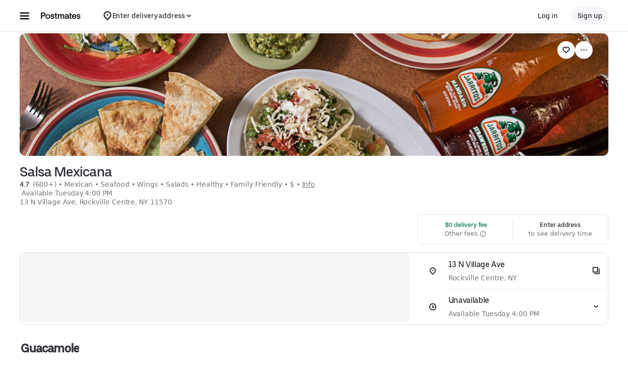

--- FILE ---
content_type: text/html; charset=utf-8
request_url: https://www.google.com/recaptcha/api2/anchor?ar=1&k=6LcP8akUAAAAAMkn2Bo434JdPoTEQpSk2lHODhi0&co=aHR0cHM6Ly9wb3N0bWF0ZXMuY29tOjQ0Mw..&hl=en&v=PoyoqOPhxBO7pBk68S4YbpHZ&size=invisible&anchor-ms=20000&execute-ms=30000&cb=dqpwtzwwcu5r
body_size: 48711
content:
<!DOCTYPE HTML><html dir="ltr" lang="en"><head><meta http-equiv="Content-Type" content="text/html; charset=UTF-8">
<meta http-equiv="X-UA-Compatible" content="IE=edge">
<title>reCAPTCHA</title>
<style type="text/css">
/* cyrillic-ext */
@font-face {
  font-family: 'Roboto';
  font-style: normal;
  font-weight: 400;
  font-stretch: 100%;
  src: url(//fonts.gstatic.com/s/roboto/v48/KFO7CnqEu92Fr1ME7kSn66aGLdTylUAMa3GUBHMdazTgWw.woff2) format('woff2');
  unicode-range: U+0460-052F, U+1C80-1C8A, U+20B4, U+2DE0-2DFF, U+A640-A69F, U+FE2E-FE2F;
}
/* cyrillic */
@font-face {
  font-family: 'Roboto';
  font-style: normal;
  font-weight: 400;
  font-stretch: 100%;
  src: url(//fonts.gstatic.com/s/roboto/v48/KFO7CnqEu92Fr1ME7kSn66aGLdTylUAMa3iUBHMdazTgWw.woff2) format('woff2');
  unicode-range: U+0301, U+0400-045F, U+0490-0491, U+04B0-04B1, U+2116;
}
/* greek-ext */
@font-face {
  font-family: 'Roboto';
  font-style: normal;
  font-weight: 400;
  font-stretch: 100%;
  src: url(//fonts.gstatic.com/s/roboto/v48/KFO7CnqEu92Fr1ME7kSn66aGLdTylUAMa3CUBHMdazTgWw.woff2) format('woff2');
  unicode-range: U+1F00-1FFF;
}
/* greek */
@font-face {
  font-family: 'Roboto';
  font-style: normal;
  font-weight: 400;
  font-stretch: 100%;
  src: url(//fonts.gstatic.com/s/roboto/v48/KFO7CnqEu92Fr1ME7kSn66aGLdTylUAMa3-UBHMdazTgWw.woff2) format('woff2');
  unicode-range: U+0370-0377, U+037A-037F, U+0384-038A, U+038C, U+038E-03A1, U+03A3-03FF;
}
/* math */
@font-face {
  font-family: 'Roboto';
  font-style: normal;
  font-weight: 400;
  font-stretch: 100%;
  src: url(//fonts.gstatic.com/s/roboto/v48/KFO7CnqEu92Fr1ME7kSn66aGLdTylUAMawCUBHMdazTgWw.woff2) format('woff2');
  unicode-range: U+0302-0303, U+0305, U+0307-0308, U+0310, U+0312, U+0315, U+031A, U+0326-0327, U+032C, U+032F-0330, U+0332-0333, U+0338, U+033A, U+0346, U+034D, U+0391-03A1, U+03A3-03A9, U+03B1-03C9, U+03D1, U+03D5-03D6, U+03F0-03F1, U+03F4-03F5, U+2016-2017, U+2034-2038, U+203C, U+2040, U+2043, U+2047, U+2050, U+2057, U+205F, U+2070-2071, U+2074-208E, U+2090-209C, U+20D0-20DC, U+20E1, U+20E5-20EF, U+2100-2112, U+2114-2115, U+2117-2121, U+2123-214F, U+2190, U+2192, U+2194-21AE, U+21B0-21E5, U+21F1-21F2, U+21F4-2211, U+2213-2214, U+2216-22FF, U+2308-230B, U+2310, U+2319, U+231C-2321, U+2336-237A, U+237C, U+2395, U+239B-23B7, U+23D0, U+23DC-23E1, U+2474-2475, U+25AF, U+25B3, U+25B7, U+25BD, U+25C1, U+25CA, U+25CC, U+25FB, U+266D-266F, U+27C0-27FF, U+2900-2AFF, U+2B0E-2B11, U+2B30-2B4C, U+2BFE, U+3030, U+FF5B, U+FF5D, U+1D400-1D7FF, U+1EE00-1EEFF;
}
/* symbols */
@font-face {
  font-family: 'Roboto';
  font-style: normal;
  font-weight: 400;
  font-stretch: 100%;
  src: url(//fonts.gstatic.com/s/roboto/v48/KFO7CnqEu92Fr1ME7kSn66aGLdTylUAMaxKUBHMdazTgWw.woff2) format('woff2');
  unicode-range: U+0001-000C, U+000E-001F, U+007F-009F, U+20DD-20E0, U+20E2-20E4, U+2150-218F, U+2190, U+2192, U+2194-2199, U+21AF, U+21E6-21F0, U+21F3, U+2218-2219, U+2299, U+22C4-22C6, U+2300-243F, U+2440-244A, U+2460-24FF, U+25A0-27BF, U+2800-28FF, U+2921-2922, U+2981, U+29BF, U+29EB, U+2B00-2BFF, U+4DC0-4DFF, U+FFF9-FFFB, U+10140-1018E, U+10190-1019C, U+101A0, U+101D0-101FD, U+102E0-102FB, U+10E60-10E7E, U+1D2C0-1D2D3, U+1D2E0-1D37F, U+1F000-1F0FF, U+1F100-1F1AD, U+1F1E6-1F1FF, U+1F30D-1F30F, U+1F315, U+1F31C, U+1F31E, U+1F320-1F32C, U+1F336, U+1F378, U+1F37D, U+1F382, U+1F393-1F39F, U+1F3A7-1F3A8, U+1F3AC-1F3AF, U+1F3C2, U+1F3C4-1F3C6, U+1F3CA-1F3CE, U+1F3D4-1F3E0, U+1F3ED, U+1F3F1-1F3F3, U+1F3F5-1F3F7, U+1F408, U+1F415, U+1F41F, U+1F426, U+1F43F, U+1F441-1F442, U+1F444, U+1F446-1F449, U+1F44C-1F44E, U+1F453, U+1F46A, U+1F47D, U+1F4A3, U+1F4B0, U+1F4B3, U+1F4B9, U+1F4BB, U+1F4BF, U+1F4C8-1F4CB, U+1F4D6, U+1F4DA, U+1F4DF, U+1F4E3-1F4E6, U+1F4EA-1F4ED, U+1F4F7, U+1F4F9-1F4FB, U+1F4FD-1F4FE, U+1F503, U+1F507-1F50B, U+1F50D, U+1F512-1F513, U+1F53E-1F54A, U+1F54F-1F5FA, U+1F610, U+1F650-1F67F, U+1F687, U+1F68D, U+1F691, U+1F694, U+1F698, U+1F6AD, U+1F6B2, U+1F6B9-1F6BA, U+1F6BC, U+1F6C6-1F6CF, U+1F6D3-1F6D7, U+1F6E0-1F6EA, U+1F6F0-1F6F3, U+1F6F7-1F6FC, U+1F700-1F7FF, U+1F800-1F80B, U+1F810-1F847, U+1F850-1F859, U+1F860-1F887, U+1F890-1F8AD, U+1F8B0-1F8BB, U+1F8C0-1F8C1, U+1F900-1F90B, U+1F93B, U+1F946, U+1F984, U+1F996, U+1F9E9, U+1FA00-1FA6F, U+1FA70-1FA7C, U+1FA80-1FA89, U+1FA8F-1FAC6, U+1FACE-1FADC, U+1FADF-1FAE9, U+1FAF0-1FAF8, U+1FB00-1FBFF;
}
/* vietnamese */
@font-face {
  font-family: 'Roboto';
  font-style: normal;
  font-weight: 400;
  font-stretch: 100%;
  src: url(//fonts.gstatic.com/s/roboto/v48/KFO7CnqEu92Fr1ME7kSn66aGLdTylUAMa3OUBHMdazTgWw.woff2) format('woff2');
  unicode-range: U+0102-0103, U+0110-0111, U+0128-0129, U+0168-0169, U+01A0-01A1, U+01AF-01B0, U+0300-0301, U+0303-0304, U+0308-0309, U+0323, U+0329, U+1EA0-1EF9, U+20AB;
}
/* latin-ext */
@font-face {
  font-family: 'Roboto';
  font-style: normal;
  font-weight: 400;
  font-stretch: 100%;
  src: url(//fonts.gstatic.com/s/roboto/v48/KFO7CnqEu92Fr1ME7kSn66aGLdTylUAMa3KUBHMdazTgWw.woff2) format('woff2');
  unicode-range: U+0100-02BA, U+02BD-02C5, U+02C7-02CC, U+02CE-02D7, U+02DD-02FF, U+0304, U+0308, U+0329, U+1D00-1DBF, U+1E00-1E9F, U+1EF2-1EFF, U+2020, U+20A0-20AB, U+20AD-20C0, U+2113, U+2C60-2C7F, U+A720-A7FF;
}
/* latin */
@font-face {
  font-family: 'Roboto';
  font-style: normal;
  font-weight: 400;
  font-stretch: 100%;
  src: url(//fonts.gstatic.com/s/roboto/v48/KFO7CnqEu92Fr1ME7kSn66aGLdTylUAMa3yUBHMdazQ.woff2) format('woff2');
  unicode-range: U+0000-00FF, U+0131, U+0152-0153, U+02BB-02BC, U+02C6, U+02DA, U+02DC, U+0304, U+0308, U+0329, U+2000-206F, U+20AC, U+2122, U+2191, U+2193, U+2212, U+2215, U+FEFF, U+FFFD;
}
/* cyrillic-ext */
@font-face {
  font-family: 'Roboto';
  font-style: normal;
  font-weight: 500;
  font-stretch: 100%;
  src: url(//fonts.gstatic.com/s/roboto/v48/KFO7CnqEu92Fr1ME7kSn66aGLdTylUAMa3GUBHMdazTgWw.woff2) format('woff2');
  unicode-range: U+0460-052F, U+1C80-1C8A, U+20B4, U+2DE0-2DFF, U+A640-A69F, U+FE2E-FE2F;
}
/* cyrillic */
@font-face {
  font-family: 'Roboto';
  font-style: normal;
  font-weight: 500;
  font-stretch: 100%;
  src: url(//fonts.gstatic.com/s/roboto/v48/KFO7CnqEu92Fr1ME7kSn66aGLdTylUAMa3iUBHMdazTgWw.woff2) format('woff2');
  unicode-range: U+0301, U+0400-045F, U+0490-0491, U+04B0-04B1, U+2116;
}
/* greek-ext */
@font-face {
  font-family: 'Roboto';
  font-style: normal;
  font-weight: 500;
  font-stretch: 100%;
  src: url(//fonts.gstatic.com/s/roboto/v48/KFO7CnqEu92Fr1ME7kSn66aGLdTylUAMa3CUBHMdazTgWw.woff2) format('woff2');
  unicode-range: U+1F00-1FFF;
}
/* greek */
@font-face {
  font-family: 'Roboto';
  font-style: normal;
  font-weight: 500;
  font-stretch: 100%;
  src: url(//fonts.gstatic.com/s/roboto/v48/KFO7CnqEu92Fr1ME7kSn66aGLdTylUAMa3-UBHMdazTgWw.woff2) format('woff2');
  unicode-range: U+0370-0377, U+037A-037F, U+0384-038A, U+038C, U+038E-03A1, U+03A3-03FF;
}
/* math */
@font-face {
  font-family: 'Roboto';
  font-style: normal;
  font-weight: 500;
  font-stretch: 100%;
  src: url(//fonts.gstatic.com/s/roboto/v48/KFO7CnqEu92Fr1ME7kSn66aGLdTylUAMawCUBHMdazTgWw.woff2) format('woff2');
  unicode-range: U+0302-0303, U+0305, U+0307-0308, U+0310, U+0312, U+0315, U+031A, U+0326-0327, U+032C, U+032F-0330, U+0332-0333, U+0338, U+033A, U+0346, U+034D, U+0391-03A1, U+03A3-03A9, U+03B1-03C9, U+03D1, U+03D5-03D6, U+03F0-03F1, U+03F4-03F5, U+2016-2017, U+2034-2038, U+203C, U+2040, U+2043, U+2047, U+2050, U+2057, U+205F, U+2070-2071, U+2074-208E, U+2090-209C, U+20D0-20DC, U+20E1, U+20E5-20EF, U+2100-2112, U+2114-2115, U+2117-2121, U+2123-214F, U+2190, U+2192, U+2194-21AE, U+21B0-21E5, U+21F1-21F2, U+21F4-2211, U+2213-2214, U+2216-22FF, U+2308-230B, U+2310, U+2319, U+231C-2321, U+2336-237A, U+237C, U+2395, U+239B-23B7, U+23D0, U+23DC-23E1, U+2474-2475, U+25AF, U+25B3, U+25B7, U+25BD, U+25C1, U+25CA, U+25CC, U+25FB, U+266D-266F, U+27C0-27FF, U+2900-2AFF, U+2B0E-2B11, U+2B30-2B4C, U+2BFE, U+3030, U+FF5B, U+FF5D, U+1D400-1D7FF, U+1EE00-1EEFF;
}
/* symbols */
@font-face {
  font-family: 'Roboto';
  font-style: normal;
  font-weight: 500;
  font-stretch: 100%;
  src: url(//fonts.gstatic.com/s/roboto/v48/KFO7CnqEu92Fr1ME7kSn66aGLdTylUAMaxKUBHMdazTgWw.woff2) format('woff2');
  unicode-range: U+0001-000C, U+000E-001F, U+007F-009F, U+20DD-20E0, U+20E2-20E4, U+2150-218F, U+2190, U+2192, U+2194-2199, U+21AF, U+21E6-21F0, U+21F3, U+2218-2219, U+2299, U+22C4-22C6, U+2300-243F, U+2440-244A, U+2460-24FF, U+25A0-27BF, U+2800-28FF, U+2921-2922, U+2981, U+29BF, U+29EB, U+2B00-2BFF, U+4DC0-4DFF, U+FFF9-FFFB, U+10140-1018E, U+10190-1019C, U+101A0, U+101D0-101FD, U+102E0-102FB, U+10E60-10E7E, U+1D2C0-1D2D3, U+1D2E0-1D37F, U+1F000-1F0FF, U+1F100-1F1AD, U+1F1E6-1F1FF, U+1F30D-1F30F, U+1F315, U+1F31C, U+1F31E, U+1F320-1F32C, U+1F336, U+1F378, U+1F37D, U+1F382, U+1F393-1F39F, U+1F3A7-1F3A8, U+1F3AC-1F3AF, U+1F3C2, U+1F3C4-1F3C6, U+1F3CA-1F3CE, U+1F3D4-1F3E0, U+1F3ED, U+1F3F1-1F3F3, U+1F3F5-1F3F7, U+1F408, U+1F415, U+1F41F, U+1F426, U+1F43F, U+1F441-1F442, U+1F444, U+1F446-1F449, U+1F44C-1F44E, U+1F453, U+1F46A, U+1F47D, U+1F4A3, U+1F4B0, U+1F4B3, U+1F4B9, U+1F4BB, U+1F4BF, U+1F4C8-1F4CB, U+1F4D6, U+1F4DA, U+1F4DF, U+1F4E3-1F4E6, U+1F4EA-1F4ED, U+1F4F7, U+1F4F9-1F4FB, U+1F4FD-1F4FE, U+1F503, U+1F507-1F50B, U+1F50D, U+1F512-1F513, U+1F53E-1F54A, U+1F54F-1F5FA, U+1F610, U+1F650-1F67F, U+1F687, U+1F68D, U+1F691, U+1F694, U+1F698, U+1F6AD, U+1F6B2, U+1F6B9-1F6BA, U+1F6BC, U+1F6C6-1F6CF, U+1F6D3-1F6D7, U+1F6E0-1F6EA, U+1F6F0-1F6F3, U+1F6F7-1F6FC, U+1F700-1F7FF, U+1F800-1F80B, U+1F810-1F847, U+1F850-1F859, U+1F860-1F887, U+1F890-1F8AD, U+1F8B0-1F8BB, U+1F8C0-1F8C1, U+1F900-1F90B, U+1F93B, U+1F946, U+1F984, U+1F996, U+1F9E9, U+1FA00-1FA6F, U+1FA70-1FA7C, U+1FA80-1FA89, U+1FA8F-1FAC6, U+1FACE-1FADC, U+1FADF-1FAE9, U+1FAF0-1FAF8, U+1FB00-1FBFF;
}
/* vietnamese */
@font-face {
  font-family: 'Roboto';
  font-style: normal;
  font-weight: 500;
  font-stretch: 100%;
  src: url(//fonts.gstatic.com/s/roboto/v48/KFO7CnqEu92Fr1ME7kSn66aGLdTylUAMa3OUBHMdazTgWw.woff2) format('woff2');
  unicode-range: U+0102-0103, U+0110-0111, U+0128-0129, U+0168-0169, U+01A0-01A1, U+01AF-01B0, U+0300-0301, U+0303-0304, U+0308-0309, U+0323, U+0329, U+1EA0-1EF9, U+20AB;
}
/* latin-ext */
@font-face {
  font-family: 'Roboto';
  font-style: normal;
  font-weight: 500;
  font-stretch: 100%;
  src: url(//fonts.gstatic.com/s/roboto/v48/KFO7CnqEu92Fr1ME7kSn66aGLdTylUAMa3KUBHMdazTgWw.woff2) format('woff2');
  unicode-range: U+0100-02BA, U+02BD-02C5, U+02C7-02CC, U+02CE-02D7, U+02DD-02FF, U+0304, U+0308, U+0329, U+1D00-1DBF, U+1E00-1E9F, U+1EF2-1EFF, U+2020, U+20A0-20AB, U+20AD-20C0, U+2113, U+2C60-2C7F, U+A720-A7FF;
}
/* latin */
@font-face {
  font-family: 'Roboto';
  font-style: normal;
  font-weight: 500;
  font-stretch: 100%;
  src: url(//fonts.gstatic.com/s/roboto/v48/KFO7CnqEu92Fr1ME7kSn66aGLdTylUAMa3yUBHMdazQ.woff2) format('woff2');
  unicode-range: U+0000-00FF, U+0131, U+0152-0153, U+02BB-02BC, U+02C6, U+02DA, U+02DC, U+0304, U+0308, U+0329, U+2000-206F, U+20AC, U+2122, U+2191, U+2193, U+2212, U+2215, U+FEFF, U+FFFD;
}
/* cyrillic-ext */
@font-face {
  font-family: 'Roboto';
  font-style: normal;
  font-weight: 900;
  font-stretch: 100%;
  src: url(//fonts.gstatic.com/s/roboto/v48/KFO7CnqEu92Fr1ME7kSn66aGLdTylUAMa3GUBHMdazTgWw.woff2) format('woff2');
  unicode-range: U+0460-052F, U+1C80-1C8A, U+20B4, U+2DE0-2DFF, U+A640-A69F, U+FE2E-FE2F;
}
/* cyrillic */
@font-face {
  font-family: 'Roboto';
  font-style: normal;
  font-weight: 900;
  font-stretch: 100%;
  src: url(//fonts.gstatic.com/s/roboto/v48/KFO7CnqEu92Fr1ME7kSn66aGLdTylUAMa3iUBHMdazTgWw.woff2) format('woff2');
  unicode-range: U+0301, U+0400-045F, U+0490-0491, U+04B0-04B1, U+2116;
}
/* greek-ext */
@font-face {
  font-family: 'Roboto';
  font-style: normal;
  font-weight: 900;
  font-stretch: 100%;
  src: url(//fonts.gstatic.com/s/roboto/v48/KFO7CnqEu92Fr1ME7kSn66aGLdTylUAMa3CUBHMdazTgWw.woff2) format('woff2');
  unicode-range: U+1F00-1FFF;
}
/* greek */
@font-face {
  font-family: 'Roboto';
  font-style: normal;
  font-weight: 900;
  font-stretch: 100%;
  src: url(//fonts.gstatic.com/s/roboto/v48/KFO7CnqEu92Fr1ME7kSn66aGLdTylUAMa3-UBHMdazTgWw.woff2) format('woff2');
  unicode-range: U+0370-0377, U+037A-037F, U+0384-038A, U+038C, U+038E-03A1, U+03A3-03FF;
}
/* math */
@font-face {
  font-family: 'Roboto';
  font-style: normal;
  font-weight: 900;
  font-stretch: 100%;
  src: url(//fonts.gstatic.com/s/roboto/v48/KFO7CnqEu92Fr1ME7kSn66aGLdTylUAMawCUBHMdazTgWw.woff2) format('woff2');
  unicode-range: U+0302-0303, U+0305, U+0307-0308, U+0310, U+0312, U+0315, U+031A, U+0326-0327, U+032C, U+032F-0330, U+0332-0333, U+0338, U+033A, U+0346, U+034D, U+0391-03A1, U+03A3-03A9, U+03B1-03C9, U+03D1, U+03D5-03D6, U+03F0-03F1, U+03F4-03F5, U+2016-2017, U+2034-2038, U+203C, U+2040, U+2043, U+2047, U+2050, U+2057, U+205F, U+2070-2071, U+2074-208E, U+2090-209C, U+20D0-20DC, U+20E1, U+20E5-20EF, U+2100-2112, U+2114-2115, U+2117-2121, U+2123-214F, U+2190, U+2192, U+2194-21AE, U+21B0-21E5, U+21F1-21F2, U+21F4-2211, U+2213-2214, U+2216-22FF, U+2308-230B, U+2310, U+2319, U+231C-2321, U+2336-237A, U+237C, U+2395, U+239B-23B7, U+23D0, U+23DC-23E1, U+2474-2475, U+25AF, U+25B3, U+25B7, U+25BD, U+25C1, U+25CA, U+25CC, U+25FB, U+266D-266F, U+27C0-27FF, U+2900-2AFF, U+2B0E-2B11, U+2B30-2B4C, U+2BFE, U+3030, U+FF5B, U+FF5D, U+1D400-1D7FF, U+1EE00-1EEFF;
}
/* symbols */
@font-face {
  font-family: 'Roboto';
  font-style: normal;
  font-weight: 900;
  font-stretch: 100%;
  src: url(//fonts.gstatic.com/s/roboto/v48/KFO7CnqEu92Fr1ME7kSn66aGLdTylUAMaxKUBHMdazTgWw.woff2) format('woff2');
  unicode-range: U+0001-000C, U+000E-001F, U+007F-009F, U+20DD-20E0, U+20E2-20E4, U+2150-218F, U+2190, U+2192, U+2194-2199, U+21AF, U+21E6-21F0, U+21F3, U+2218-2219, U+2299, U+22C4-22C6, U+2300-243F, U+2440-244A, U+2460-24FF, U+25A0-27BF, U+2800-28FF, U+2921-2922, U+2981, U+29BF, U+29EB, U+2B00-2BFF, U+4DC0-4DFF, U+FFF9-FFFB, U+10140-1018E, U+10190-1019C, U+101A0, U+101D0-101FD, U+102E0-102FB, U+10E60-10E7E, U+1D2C0-1D2D3, U+1D2E0-1D37F, U+1F000-1F0FF, U+1F100-1F1AD, U+1F1E6-1F1FF, U+1F30D-1F30F, U+1F315, U+1F31C, U+1F31E, U+1F320-1F32C, U+1F336, U+1F378, U+1F37D, U+1F382, U+1F393-1F39F, U+1F3A7-1F3A8, U+1F3AC-1F3AF, U+1F3C2, U+1F3C4-1F3C6, U+1F3CA-1F3CE, U+1F3D4-1F3E0, U+1F3ED, U+1F3F1-1F3F3, U+1F3F5-1F3F7, U+1F408, U+1F415, U+1F41F, U+1F426, U+1F43F, U+1F441-1F442, U+1F444, U+1F446-1F449, U+1F44C-1F44E, U+1F453, U+1F46A, U+1F47D, U+1F4A3, U+1F4B0, U+1F4B3, U+1F4B9, U+1F4BB, U+1F4BF, U+1F4C8-1F4CB, U+1F4D6, U+1F4DA, U+1F4DF, U+1F4E3-1F4E6, U+1F4EA-1F4ED, U+1F4F7, U+1F4F9-1F4FB, U+1F4FD-1F4FE, U+1F503, U+1F507-1F50B, U+1F50D, U+1F512-1F513, U+1F53E-1F54A, U+1F54F-1F5FA, U+1F610, U+1F650-1F67F, U+1F687, U+1F68D, U+1F691, U+1F694, U+1F698, U+1F6AD, U+1F6B2, U+1F6B9-1F6BA, U+1F6BC, U+1F6C6-1F6CF, U+1F6D3-1F6D7, U+1F6E0-1F6EA, U+1F6F0-1F6F3, U+1F6F7-1F6FC, U+1F700-1F7FF, U+1F800-1F80B, U+1F810-1F847, U+1F850-1F859, U+1F860-1F887, U+1F890-1F8AD, U+1F8B0-1F8BB, U+1F8C0-1F8C1, U+1F900-1F90B, U+1F93B, U+1F946, U+1F984, U+1F996, U+1F9E9, U+1FA00-1FA6F, U+1FA70-1FA7C, U+1FA80-1FA89, U+1FA8F-1FAC6, U+1FACE-1FADC, U+1FADF-1FAE9, U+1FAF0-1FAF8, U+1FB00-1FBFF;
}
/* vietnamese */
@font-face {
  font-family: 'Roboto';
  font-style: normal;
  font-weight: 900;
  font-stretch: 100%;
  src: url(//fonts.gstatic.com/s/roboto/v48/KFO7CnqEu92Fr1ME7kSn66aGLdTylUAMa3OUBHMdazTgWw.woff2) format('woff2');
  unicode-range: U+0102-0103, U+0110-0111, U+0128-0129, U+0168-0169, U+01A0-01A1, U+01AF-01B0, U+0300-0301, U+0303-0304, U+0308-0309, U+0323, U+0329, U+1EA0-1EF9, U+20AB;
}
/* latin-ext */
@font-face {
  font-family: 'Roboto';
  font-style: normal;
  font-weight: 900;
  font-stretch: 100%;
  src: url(//fonts.gstatic.com/s/roboto/v48/KFO7CnqEu92Fr1ME7kSn66aGLdTylUAMa3KUBHMdazTgWw.woff2) format('woff2');
  unicode-range: U+0100-02BA, U+02BD-02C5, U+02C7-02CC, U+02CE-02D7, U+02DD-02FF, U+0304, U+0308, U+0329, U+1D00-1DBF, U+1E00-1E9F, U+1EF2-1EFF, U+2020, U+20A0-20AB, U+20AD-20C0, U+2113, U+2C60-2C7F, U+A720-A7FF;
}
/* latin */
@font-face {
  font-family: 'Roboto';
  font-style: normal;
  font-weight: 900;
  font-stretch: 100%;
  src: url(//fonts.gstatic.com/s/roboto/v48/KFO7CnqEu92Fr1ME7kSn66aGLdTylUAMa3yUBHMdazQ.woff2) format('woff2');
  unicode-range: U+0000-00FF, U+0131, U+0152-0153, U+02BB-02BC, U+02C6, U+02DA, U+02DC, U+0304, U+0308, U+0329, U+2000-206F, U+20AC, U+2122, U+2191, U+2193, U+2212, U+2215, U+FEFF, U+FFFD;
}

</style>
<link rel="stylesheet" type="text/css" href="https://www.gstatic.com/recaptcha/releases/PoyoqOPhxBO7pBk68S4YbpHZ/styles__ltr.css">
<script nonce="oZ3lXVJKa9iUJLxu-s-kbw" type="text/javascript">window['__recaptcha_api'] = 'https://www.google.com/recaptcha/api2/';</script>
<script type="text/javascript" src="https://www.gstatic.com/recaptcha/releases/PoyoqOPhxBO7pBk68S4YbpHZ/recaptcha__en.js" nonce="oZ3lXVJKa9iUJLxu-s-kbw">
      
    </script></head>
<body><div id="rc-anchor-alert" class="rc-anchor-alert"></div>
<input type="hidden" id="recaptcha-token" value="[base64]">
<script type="text/javascript" nonce="oZ3lXVJKa9iUJLxu-s-kbw">
      recaptcha.anchor.Main.init("[\x22ainput\x22,[\x22bgdata\x22,\x22\x22,\[base64]/[base64]/[base64]/bmV3IHJbeF0oY1swXSk6RT09Mj9uZXcgclt4XShjWzBdLGNbMV0pOkU9PTM/bmV3IHJbeF0oY1swXSxjWzFdLGNbMl0pOkU9PTQ/[base64]/[base64]/[base64]/[base64]/[base64]/[base64]/[base64]/[base64]\x22,\[base64]\\u003d\\u003d\x22,\x22woDCgcKCQmtpw6LCikpYwrsDP8OjTRkdQhYqZMKUw5vDlcOzwr7CisOqw6lhwoRSdBvDpMKTUkvCjz54wr97fcK7wrbCj8KLw63DnsOsw4AXwpUfw7nDpMKLN8Kswr/Dj0xqdn7CnsOOw6xiw4k2wqQOwq/CuB0oXhRPEFxDd8OGEcOIacKnwpvCv8KrU8OCw5h8wqFnw70JJhvCuh40TwvChSjCrcKDw4fCiG1Hb8OTw7nCm8Kab8O3w6XChF94w7DCulQZw4xvBcK5BUvCh2VGfMOSPsKZPMKaw60/wqcbbsOsw4fCosOORnvDlsKNw5bCq8KSw6dXwokdSV0twqXDuGg/DMKlVcKpTMOtw6kzXSbCmXBAAWlRwrbClcK+w5drUMKfDy1YLAoAf8OVXQgsNsOJfMOoGkYcX8K7w6TCmMOqwojClcKbdRjDkcK1woTClxUnw6pXwrjDmgXDhHbDi8O2w4XCqlgfU1J7wotaBSjDvnnCrVN+KVp7DsK6S8KlwpfCskYoLx/CkMKQw5jDihjDqsKHw4zCvQpaw4Z6esOWBApqcsOIeMOGw7/CrSzCuEwpC0HCh8KeK09HWX5Iw5HDiMOFAMOQw4AJw7sVFn95YMKIZMKEw7LDsMK2CcKVwr83wr7DpybDg8O0w4jDvG4Vw6cVw4bDgMKsJVYdB8OMBsKab8ORwqxSw68hEDfDgHkqQMK1wo8Uwo7DtyXClAzDqRTChcO/wpfCnsOxTQ85U8Onw7DDoMOjw7vCu8OkFUjCjlnDlMObZsKNw6d/wqHCk8OKwoBAw6BuUy0Hw7rCuMOOA8Oxw7lYwoLDtEPClxvCmsOmw7HDrcOka8KCwrIPwqbCq8OwwrFuwoHDqBXDmAjDok4WwrTCjk/CmCZiXcK9XsO1w5Z5w43DlsOJZMKiBlNZasOvw5XDtsO/w57DhsKfw47Ci8OmO8KYRRzCpFDDhcOPwpjCp8O1w7HCsMKXA8Odw7k3XllvNVDDp8OTKcOAwr5Iw6YKw57DtsKOw6cywo7DmcKVXcOUw4Bhw4kXC8OwcR7Cu3/Cp29Xw6TCrcKpDCvCqFEJPlfCocKKYsOvwr1Ew6PDhsOzOiRdCcOZNntWVsOsaVbDoixWw4HCs2dfwqTCihvClQQFwrQ6wrvDpcO2wq3CvhMuSMO0QcKbVSNFUjbDgA7ChMKXwqHDpD1Ww7jDk8K8C8KRKcOGZsKNwqnCj13DhsOaw49Uw5F3wpnCkx/[base64]/w4rDiMO4RXRDVcKzw6t5wpjDnMO5LsKTw6DCgcK5wop/aklewqrDgAPCrMKgwoDCmcK+OMOKwqPCmwp3wprCvmA2woTCu0wDwpcewo3ChXcdwoo5w77CkMOYYRHDgXjCrxfCtzsYw7TDvFjDowfDmH/ClcKYw6fCgGAyX8OLwqHDtBVtwqvDv1/CjAfDnsKeX8Kvf1rCncOLw4TDgEXDjDYjwoAewpPDhcKOJcKCccO8c8Ovwph4wq5Pwpo/wrYRw6rDq3nDr8O2wrTDosKrw7DDjsOwwohMFwXDok9uw4Y2AcOuw6NIf8ODTgVKwrdIwpRewrbDg1bDgS7DnEbCvl0sazZFZMKfVSjCscOdwq9HKMO7LMO1w5LCmD/Ch8O8fMOZw6U/wqAiAwsIw6RKwqgeIcOtZMKzflRJwqvDkMO0wojCv8OnAcOKw4vDpsO4fMK6JnXDkgLDkDDCoUrDnsOtwpbDuMKMw6zDiXxFMw4AVsKHw4HCtCBVwpMRTTPDmGHDkcOwwo/DlRrDsR7CscOVw5rDnMKQwozDknoSCcK7fsK4BGrDswvDvXrClsOHWRbClgJKwpJYw53Cp8KCK1NGwqwhw6vCmWjCmlbDtBvDpcOmXxnCqm42Z1opw6hBw4PCgsOrTg97w4I0S1UlaHU5GX/DgsO5wrfDu37Do0xGFT5Bw6/Dh3TDqQ7CrMKiH0XDmMKveV/ChsKlNDkdXmtUQG0/MUTDpW5Mw7Vtw7I7EMO7AsK9w47Dr0t8FcO4GXzDtcKCw5DCnsKxwqfCgsOVw73DiV3DkcKJCsOAw7Rww7TDnF7DjhvCuEsmw6oWE8OZDCnDp8KNw54WeMKHFB/CtgtDwqTDm8OQQsOywopyXsK5wopjIcKdw5w8WsOaNsOFWXt2w4jDiX3DjcOCFMOwwr7CgMORw5tzw5vCuXvCmcODw6DCn0LDqMKww7BLw4rDsk1Aw6ZEXXLDocKCw77CkSEraMO/fcKLNlxYDkPDt8K3w4nCrcKUwpp/wqHDlcOwThALwo7CnEzCucKqwrUOAMKmwqTDkMKLBxXDgcK8Z0rChwMfwq/DjjMkw6pqwqwAw7kOw6jDrcOpN8K9w41SRi0QdcOYw7lhwqM6UD1uPgLDoEPCgFdYw7vDmARRHVUvw7Jqw7LDi8OIAMK8w7XCi8KZK8O1E8Okwrk/w5zCqWVhwqhGwppnNMOLw6bCo8OJSHPCmMOjwqVyLcO/wpXCqMKRJcOMwoJdRwrDjVkWw5/CpyrDtcOXHMO8HzVVw4vCnisVwr1BY8KKCGHDgsKLw54HwqLCg8KUcMO9w5knGMK0D8OKw5Qgw6tnw6HCgsOBwqkNw7vCgcK/woPDu8OEBcOlw6IlX3FnbMKfZFLCjEHDpBDDp8KwX1AHwphRw54lw4jCoRxqw7rCvMKLwoktNMOywpnDkjQTwqxmeEvCpnYhw7dsLjF/dQvDjQ1rOEZLw6YYw41uwqLCvcOXw5/CpTrDoggow7bDsksVXkfCnsOHfEYbw6hxUSvCocOdwpjDnE3DrsKswpR9w4LDksOuMsKZw4crw5zCqsONQsK2P8Ofw4TCqz/CgcOEZcO2w41ew7dCV8OLw5Newospw6fDhxHDlWzDvyh6YcK9ZsKZKMOEw5gAHHJMJsKeUwbCjyNYPMKpwpBKIjZsw63DoEbDncKua8OQwqrDgHPDk8Ouw7LDimIWw5/DklHDr8Ozw7B1EcKxNMKPwrPCg2ZrVMK1w51kU8Oow6EKw5pqNEh1w73CusOwwrBpWMOWw4HCjCxsbcOXw4MRBcKywpdVJ8OjwrvCjWrCk8OsbsOID3HDmyRTw5jDuFvDvkYiw6BbZkttURRIw55UTk50w6LDrSxRe8OyX8K6FS16Hj/Dk8KUwohMwrfDv00Cwo/[base64]/CoE09w54ZOiUxw5/CnV4hBGYZw7fDsFgIfEbDvMO8FkLDhMOow5FMw5RMIsOKfDNMUcOGB3wnw6FgwrI3w6HDksOPwpsuNXhpwq99F8KWwp7CnT97VR1rw6kUC3LCucKUwp8YwrEBwonDmMKjw7ctwoxiwrbDq8K4w5PCn2fDlsO8fg97IFwywpFWwr81eMKJw4LCkUACN0/DnsKbwokewqsyQMOvw5ZXIy3CuANZw55ww5TCnnLDgQ9twp7DuFnCs2LCr8OGwrYIDys6w7RtOcKoR8KHw47Coh3DoB/[base64]/YmodMWbDuxjCmsKwc8KKGsKfZ05uRyljw4I+w57CqMKEbcOfDsKCw71wXCcpwoBSNSbDhxZXN2vCpibCksKbwqXDg8ODw7drM2DDq8KGw4/Dl0cGw7oIIsKqwqTDnRHCl3xFA8OAw7ItEgEzIcOYFsKaHB7DsAvCmDI5w5bCjlQvw47DmyJzw4DDhjokSDAbJ1DCpsKmBDVdUMKWIzpbwoMNcSsmRFVwH2Nnw6bDmMKhwqHDuHPDvQJiwrs1worCk1/CoMKZw7cwBjcvKcOawpjCmFV0w5bDq8KHVUrDtcO4GcKDwowJwoXDh1U8TDkGHEfCiW5RIMO5woMvw4RcwqJOw7fCgsOFw7UuUFwXEcKQw71Pd8KMbMOBFh7Dum4uw6jCsUHDqcKeUlTDn8OpwrbCqV00wq3ChsKecsOKwqDDulVYKw7CtsKmw6rCpsKtAAJ/XD4sRsKCwq/[base64]/wrTCv8KMWMOpwpLDiSF2FmXDmjldwolIw6zDlmpuCj5Vwq3Ckj4kTXQWD8OdOcKkw4wrw4DChR/DsmgWw6nDj2p0wpbCpDkyC8O7wodGw7bDncOGw6/ClsKsEMKpw6zDgXxcw69KwoE/MMKjPMOGwq4tZcOlwr8RwocxRsO8w5YFPxfDucOUw5UGw6clBsKaIMOMwpLCtsOpQTVfTTrCkSjCvirClsKfX8Ohw5TCm8ODHyonPQzCtypREHxUb8KDw7MYwo4jVUE1FMOhwosweMOHwrF8HcK5w6ALwqrChR/DrllLP8K/w5HCu8Kyw77CusORwrvDnMOHw5jCp8KewpV4woxbU8OsVsK4wpNPw5zCqytvBXcKNcOCBxN2Q8KxbgLDpx8+TUkBw57CmcOOwq/DrcO5SsOXJMKEdHBYwpZnwrDCg0sESsKsaHfCmlrCg8KmOUHCqcKodsOVOCNpKcOjDcOLPWTDtg96wr8RwpM7AcOMw4bCmsKRwqzCpMOBw7orwp5Iw7TDkmjCsMO/[base64]/DjQZ/w4nDg8OfYMODw6XDjy/DssKWw65WPcKkw63DjcOMYgAwUMKSwqXCnmYaf2hsw5XCiMKyw5YQYmzCj8Osw77DvsOuw7bDmB87wqhWwqvDvk/DtMOATixpf1NGw7x6dcOswoh8OinDnsOIwofDknMcH8KzeMK3w7o9w712BsKKDHbDhS0iJcOPw5BGwqoTW05pwpwRaW7CrTbChsK5w5tSTcKWRF/DqcOCw7zCoAnCkcOew4fCu8ObWMOiL2fCoMKlwrzCpDsJQUfDiXPCgh/[base64]/DjMKMw77CsljDlS9KA8OaVUlMa1XDvmFUwrvCtAnCqcKROhklw6BhJUZuw4TCjMOoOU3CnVE0VMOsL8KSPMKFQMOHwrpOwpXCri0THWXDuFXDsV/CvFxVSsKqw7deUsKPPlsMwoLDpsK4ZGJKdsOAB8KCwo7DtSLCiwNwDXxiwr3ClEvDpzHDiFJoIRdTwrHCmUHDhMOyw6sCw6pXdH9Rw5AyFGBwOMOcw5IjwpUiw61YwqbDuMK+w77DkTXDjwnDl8KOW2FwcX3CgsOJw7/[base64]/wprCo8KpwrYDw6TDsMOQNXUSc8KVbsOkw7pIEsOkw55zUGZgw6/[base64]/OhlpNH7DjcOSN0HCtcO8JsOMGHVZaMOAw6xjHcK2w6UawqDCvAHCo8OCb3/CjkHDqETDtcO1w4Exb8OUwpHDtcO3JMOtw6bDlMOVw7Rjwo/DusOJJTc1w4HDq34WfTnCisOZIsOYKQMoGsKgD8KiZHUcw6ILOxLCkjHDtX/[base64]/[base64]/DvCrDp1QxwqBTUUc8woM3wo5CahbDpFRhdsO9w5AUwr/DvMKLHcO9ZsK/[base64]/Dk2vClsK6ZMONbcKrwrJoP8OEVcOSw4N8wofCkxUjwpgPB8KHw4PDucOdGMOHUcOiOSPCisOOHcOLw6FKw71pFD00XMKyw5fChGXDhWzDl2vCiMO4wq1rwpFxwpjCsnt2C1ZWw7hTLhvCoxgGfwTChDLCgWpOHhUKBVrCvMOfIMOnVMK0w5/ClBzDlsKfEsOuw7pUZ8OZQ0vCoMKCJH9tFcOvCA3DgMOAWRLDl8KUw7XDs8ORKsKNE8KDcn5cOj3CisKbOCDDncODw5/Cv8KrWX/[base64]/Dlg/Ds3JnP8Kgw7bCvcOdw6HDssKdMcOdw4/[base64]/Cr8O+wrQpw4TCmk/[base64]/wpLDlcKfF8KPw4cCGcOBVhXDt3HDnMKbRMOow7bCj8Kgw481SSctw45oXwjDiMO7w59tBjnDggrDr8KTwplBBRBaw6rDpiQ8wr1jIXTDo8KWw53DgVQSw6t/wqLDv2rDo1M9w6fDv2/CmsKQw6wkFcK4wp3DtznChWXDmMO9wrUQShgVw60dw7Q2ccOqWsKKwqrCsizCt0nCpMKFRAhmWMKvworCgMKlwpvDg8KUeW8gel3DjTXDvMOgZlcCVcKXVcOFw5jDmsO8OMKww5IpUcOPwqh/EsKUw4rDiRglw5fCr8ODFMKhw7wywpFYwonCm8OJQsKcwo1Yw4jDtcOXDkjDon5aw6HCv8OSbBrCmhjChsKOT8OgOALDn8KJdcO9Hic4wpUQEsKPTn8IwqcQehsGw4Q0w45XL8KhKMORwpltX1jCs3DDrwQ/wpLDn8K2wqVmXcKAwpHDhAXDqyXCrFN3NsKXw57CjhjCicOpCsKBE8KPw6p5woRoIzJTbA7DmcKiKWzDsMKtwrHDmcOwNm90a8KHw7EtwrDClHhDTF5Fw6I6w60Afn93dsOhwqZoXn/[base64]/CkCQPw48uwpQpw5IcfMO3WMK/bcKYw7g3BcKAwpF+X8Opw50lwoNVwrw/w6DCusOgbMOlwqjCqy0Nw7BKwo5EXSYiwr/Dl8KPwr3Dv0XDmcO5IMK4w7EwNcOswox5XD7CqcOGwobDuRXCm8KZAMK7w5DDvmPCmMKwwqwUwprDkCcncQsWQMOfwqsawq/Co8K9d8Kfw5DCr8KkwpnCgMOLMQZ+PsKVAMKRUxwIJGvCtDdGwpVKZEjDsMO7H8O2aMOYwqBCw6jDoQ4Ew5vDkMKnesOFdzPDqsKdw6VhYAXCjsKOWm94wrMTdcOBw7Imw4/CmTTClgrCnUbDj8OoO8KawqTDryHCjMK+wrPDkmdWOMKbAcKrw6bCgm7DmcKHOsKAw4vDk8OmKktgw4/Dl3nDvUnDqDU5AMOIfU0uIMKWw5nDuMKWXWjDu17DtifDscKmw4h3wpYfXMOSw6nDqsOow7AmwoZQA8ONDVVnwrBxa0fDn8OPDMOmw5vCtVkJBVnClAvDtsKcw7/Cv8OUwqfDhyc5w63DkEfCicOxw6McwrzCjDhrVcKdPMKTw6PDpsODFhLCvktvw5fDv8OgwqtDw57DqlbDiMKjVwFGHxMlKy04fcOgw5DCvV5aY8Khw4syC8K/b0bDssO6wqvCqMOwwphaN0ciClQxaBZudcOvw509KAjCisOYOMO3w6cSImbDrQ/[base64]/CsEkoG1UjCcOjLndeXlnCr8OjTzxzQG94w4DCi8OdwqzCisOAcFo4IcK+wpILwr41w5nDkMKFH0vCpixKWsKeVWXCpsObOBDDiMKOEMKVw4cPwofDmAzDtGnCtSTCkFfCoU/Dn8KYEB9Rw5Uvw5FbF8ODSsORChlKZzfChSTCl0nDkXfDvjXCksKnwoRhwqbCo8KzIk3DmCvCs8K8ey3CiW7DuMK9wrMzE8KAJmMSw7HCq2XDuDzDosKOWcOTwo/DmQwaXXnCtHDDjkLClXEIPgPDhsOxwp0xw5rDkcKNVjnChBEOGVHDjsKdwrzDqRbDvMOdOhrDjcONXUNOw4tKw4fDvsKQX2/CosOzaA4AXsO7AinDmwfDisOvEm/[base64]/[base64]/w7jDkcOxw6MlAh0CamsKwpTCnkbCgDVpF8KNBXfDgcO/c1fCuD/DgcOFSQpYJsKOwoXDkmwJw5rCoMOAaMOIw7HCl8OIw51CwqXDpMKKdG/Ct2ZYw67DrMOJw5FBeQ7Di8KHYsK3w7JGT8Osw7bDtMOSw6rDuMOSRcOewpvDh8OdcwEfUTFLIjBSwqMjQkRlGWcOJcKWCMOtelzDssOHMxo/w5nDnh/Do8KiFcOeP8OkwqPCtEdxTSp5w7NKA8Ofw4wCDcOtw7PDumbCiwcrw57Dr2Bew5FpHn9Yw47DhcO3KG7DssKFEMO6csKwasOhw4bCoX/DjsKxJ8K9MVTCtn/CssOkw6XDtFMzX8KLwqF1IC1vWX7CmFYTTcOgw6x0wpcoYW7CqD/CpGglw4ppw7vDqcKQwoTCusOIfQBFw44xQMK2XAwpNw/[base64]/[base64]/Ch8KnwoPCnkDCnW1pw4sIwq8bAAjDh0rDukhyCcOww4VxQUPCiMKOV8KyF8OSHsO0TcKkw4/[base64]/[base64]/JcKdW8OEw6ZKwrFLYCIawoXCji7CnMKXKFIRYjkhOiXChMOgUiLCgD3Dmk0aH8Ktw53Cu8KWXAN3wrEWwpLCqDY+ZhrCsBMAwpJCwq57WHY/K8Oaw7XCoMOTwrclw7rDjcKicj7Du8OBwp5dwrzCuzXCncONPiXChMOhw7l0wqVAwq7CosKYwrk3w5TCsWvDoMOhwqRvFjzDqcKDPjbCn249Yh7CrsO8A8OhZsK8w7NTPMK0w6R3S1lxCjzCjz91GE1/wqBaQkBMDxx1TXwdw6Nvw5QxwqJtw6jClBNFw60nw6JbecOjw6cGAsKfOcOiw7pXw6EMOFxtw7szKMKFwplUw5HDsCg9w79AG8KtVgEawofCsMO8DsKGwq4Zczc7IcOabl3CjkJ2wo7Ds8OUD1rCphrCkcO1CMKVfMKHSMK1wp/DmGFkwr0ww6fCvUPCmMO7TMOzwrTDsMKow4cMwqVNw7QLMSjDocKNO8KbT8O7XGHDiEfDjcK5w7TDm385wpZZw6XDh8OhwqN4wrPDpMKBWsKyA8K+PMKFbC3DoFhfwqrDgmRTeTvCvcK4WH8AOMO7EMKEw5dDe3XDq8KcLcO5YhfDjgbCusOXw6/Dp39Vw6N/wr1ww7rCuwjDtcK9Rxgjwq0bwoLDnsK5wrLCk8OEw6hpw6rDosKww5TDkcKGwqjDolvCp15XLwxmwoPDpcOpw4sfZnoafTLDoitHHsKhw7Nhw5zDvsKGwrLDl8Ovw6MfwpQwAsOnwp8Lw4hFAcObwpLCg2HCiMOcw4/DiMOCHsKRa8KIwr5vG8OjZcOhUH3CscKcw6rDnzfCr8KWwrsXwqfCpcKewqHCrFJSwoXDgcKDMMKHQMO9BcKcAMOyw412wp/CvMOuw6rCj8Ojw5XDpcOFccKPw6cDw48pNcOOw6MJwo3ClQ9FbAkBw7JRw7lBLiYqZsOgwrXDkMKrwqvCjHbDsVg1KMO+W8OETsO4w53DlsOFFznDjXFJHQ/Ds8OwH8O4OWwre8O0PXDDvsOfCcKcwoDCtsOLLcKLwrHCu1rDtnXCsF3CvsKOw5LDvMKjYEwKOChKIzLDh8OYw6PCgcOXwr7DvcOvGMKHTTZtMyk0wpd6YsOlKUzDrcKYw5obw4HCpwMUw5TCgsOswpHCjg/Ci8O9w5zDl8OxwppswoF9EMKrwo7Dk8KnH8OnM8O4wpfCvcOnfn3Cji7Dum3CpMONw4BxARkdRcOrw78zasKEw6/Dq8OeMm/[base64]/w7J9T8KsAMKZQAoLYcKMw4nChjpXUmTDu8OELy05BMKbSFsZw65dcXjDnMKTCcKVRybDvlTCt1IBFcO3wocKfVAPf3LCp8O8WVPDicOPw7x5AcKmwpDDk8ODTsOGT8OOwpLDvsK1wpvDiVJGwqfCj8OPZsKeV8K0XcKXPyXCuXLDs8OqMcOjHB4pwoVmw6LCn2/Co08dGcOrDmjCpw8awoYXUGPDoyjDsk7CgGLDtcOnwqrDhMOywq3ClSLDli7DgcOzwqgeGsKNw4I6w4/CkRB7wp5VWD7CugHCm8KswplxUX7CpgPChsKBU2TCowtFAgB/wpFeVMK9w43CjcK3UcKIPmdCZRpiw4Rsw4fDpsOjYgg3bsOpw54Dw49FfHNPL23DssOXYFwJaCDDu8O2w47Dv3XCocOjUA5CCyHDjsOmbzrCvMOxw5LDsBrDsCIMQ8Kywpllw4zCuCl9wrTCmnN/dcK8w5FSw6BHwrNQF8KbMcOeB8OqOMKMwqUDwp8iw4wNfcKiFcOOMcOlw7PCvsKvwpvDgD5Ww57DsF8wOMOuTcOEfsKNWMOOOjdwQsKRw4zDl8Orw43CpsKGRVoSb8KQcVZ9wp3DpsKNwoPCjMO/B8O8MCNuSUwHImQYdcOLTcOTwqXCu8KNwo4kw7/CmsOAw4VRTcORZsOJX8Ofw7Qiw5zDjsOKwqfDrMKmwp0JIGvCgnDCm8ODfX7CvsO/[base64]/DjmrCr8Oowo7CnS9OwoDDkW/[base64]/Cm3fDjcKOeMONw6BQw4vDocKDScKSwr3DmjBiFVPDrQ7DncK8H8K0TMOrNGZjw7Uzw67DlHYiwqnDn0lrQMOqTTLCt8OvMMKKZGBSBcOGw5kYw448w6TDkDHDtQR6w7QBfn7CnMOJwovCsMKsw58mSyIrw49VwrjDvsO5w48jwpcdwo/Cr0Y+w7VBw5NGw5EPw45Bw4HCtcKhRXDCkSUuwrtLbCoFwqnCusOULMKwJUDDjMKve8OBwrvDnsO/csKww6DCrcKzwrA5woJIJMKOw6x3w64SEld/UHFvJcKcYlzDosKed8OjWcKVw68Vw7F2RBgKWcOfwpbDtXAuDsK/w5HCs8OowqTDghoSwrvCq0tPwqgNw5xbw5HDgcO1wqslf8K+IGEqVwTCgQ1Aw6VhDE9Cw4PClMKrw7DCsm45w5zDqcOvKyHDh8Kiw7jDpsOFwojCtnHDpcKNf8OFKMKRwofCgMK/w6DCqcKNw5bCs8KVwpFeWS4cwoPDuF7CsShnZcKIWsKdwpLCjcKCw6MxwpnCgcKhw50BZAdmIw1qwp1jw4PDgsODRMKGMTbCncKtwrPDn8ODLsOVfMOZXsKKXcK7IiXDiAXCgyvDvkjCusO/FRTDrnLDnsKnw4MCwrnDmRFWwpbDs8ODb8KccERwUksawpxkSMOdwrTDjX9VPMKrwpALw54ZClTCoURDMUAqBhPChFRWTBLDsALDuFBgw6/DnTR/w7vCl8K2cn1HwpPCh8K1w4Nhw6Jkw7ZUbcOjwrzChgfDqHzCrF1tw6rDl2DDq8KFwrILwqQtZsOiwq/DlsOjwrtrw6ElwobDnxnCsiZTWh3CisOQw4PCsMODNcObw4vDs2nCmsOrbsKDRSshw5fCm8OrMUsNW8KcRmkHwrU4wr1awrE/[base64]/CmhvCswklPsO/KHNAFTAuwopyc8Oww4MHT8O8XTMpKV/DohXDl8K6KwPDry8hJ8OoLTDCt8KeG3DDicKKVMO/IVs4w6HCscKhcw/CpMKpd0fDkxggwoFlw7xPwoUEwpgNwp8OTUnDkF/DjcOMASw2PxnCusKqw6oPNEfCu8OcSB7CuxXDpsKKacKTf8KwC8OPw4EXwofDuTbDkRTDlAt8wqnCgcKJezpAw6VhXMKQQsOgw6xRJMKxMVF1HWVTwrZzEwnCvXfCp8OoRRDCucOBwrjDl8OZLxYgwp3Cv8O7w7jCtl/CtyUOVj5xBcKPBsO6KcOYfcKvw4YmwqLCi8KuCcK4YibCiTYGwoBpXMKrwqDDp8KTwoE2wrhYG0PClkDCgmDDgW3CkSdtwoMSDxcbL11Aw7oXfsKiwrLDsV/Cm8OQFVzDqgPCiynCrXZ4bGE6YREBw7Z8ScKUK8O5w4x5cXLCocO9wqDDlhfCkMOvTglhDS/DvcK/[base64]/CkMOVw6dlwrt9e1jDowDCojvCk8KHw5rCgwg0dcKXwozCpV5DNxHCtTguwr9IUsKZDQRBNW3DjXsew74cwqrCtQPDpV9VwpNcIjTDrzjDlcOBwoNHRWXDqsK6wo/Cu8O1w7YEW8OyUhrDusO0AypJw7wjUzZKZ8OKAsKGNT/DjmQfBTfDqF53w5RaGTnDhMOhBMOpwrLCkmDCtMOGw6bCkMKJKDMVwrbDgMKGwohhw6FOJ8KOGMOLf8O6w5IpwpPDpBrChsOvEQ/CrlbCpcKyOBDDn8OvZ8OVw5PCvcO3woAgwqd4f3DDucOSCy0JwrfCugnCtX7DiVUtTwJQwqjDnVQ8NUHDj0bDlMKbUTJmw41oHRFnT8KFWcOBMlnCvSLDvsO2w6p+wqtabQF/w6cjw6nCpz3CrEc+DcOVAV0dwpwKTsKWNcO7w4vCrjRAwplQw4PCiW7CqHDCrMOIa0LCkgnCoHJBw4IKWDPDosKcwpRoMMOrw6fDiFzCr0/CnjUhQMOxUMKyasKNJyYtIX9+w6B3wprDgFFxPcO/[base64]/Do8O+wpnCgCpnw53Dv8Krw6jCvcOxcMOSR07CicKSw57Cu8Okw4dswpPCkCVGU250w5HDo8K2Cj8WLsO/w7RlfmfCrsONHh3CoWwTw6Ipwqt/w49JETQsw4fDisO6UTDDlhBtwqfDpy8uS8KQw7rDm8Kcw55MwphtQsKRcCrCjDvDlxEZO8KpwpYuw7fDsClkw6VNTMK0w73CoMOQMSfDp0cGwpTCtGQwwrBnSAPDrj/ChsKtw5nCn3nCjzDDjwZ9esK6w4jCn8Kdw7DCmDsNw4jDg8O/QQ/ClMO+w63CjMOabxUTwr/Clw8LDHYIw5LDo8ObwrLCvE0XaCvDuznDk8KXOsKyHnlMw4jDrcK+V8K9wpR9w7xaw7PCjm/Cu18TGSbDscKBU8Kew7Ucw7LDrVTDs1cRw4zCiFjCnMO8PHoSBhdOM0jDpUdQwojCknXDl8Oow4/DujTDtcKlVMKuwovClsO7DMOYLSTDkCoxc8OgQUHCt8OvTMKEF8KHw4/CnsK3wpkCwpTCrmnCtDdrUWleaVTClRrDgcO2Y8KXw5HCvsK+wrnCk8OZwph3dwIVIEcwR2YjbMOZwo3Cnj7DgFtgwr5kw5XDkcKUw4Ydw5nCvcOWKiw1w71SXMOUXH/[base64]/[base64]/Dqw7Cj3HDnQh6wpBywrjCvgzCjsOfLMOSwrnCo8OVw44/D0fDhCwFw5gqwpJewoNPwrpwOsKxIBvCsMOww5jCs8KgFV9Jwr9YSTVewpXDnVLChWQfWcONFnPDq3HDgcK2wprDqAQrw7HCo8KFw5cAYMK1wrHDik/DhFzDg0MbwojDlzDDrSoCXsOVOsKdw4jDoHzDgWXDhcK7woF4w5hBWsOmwoEHw7Q6O8OOwqgVK8OFVUJrMMO2GcOATANBw4AuwrjCu8OcwqlrwqjCrzLDqwFKVhLCkg/ChMK4w6shwo7DkiTDtgUwwprCk8Kvw4XCmyoVwqbDinnCu8K9b8K0w53CncKewrvCgkxpwrJnwrTDtcKuIcKww63CpDYwIzZfcMOowq18SAoEwqZbNMKdwrTCncKoAhfDpcKcaMOLd8OHAVd1w5PDtMK8eS/[base64]/[base64]/TMKtIxJDwp4uworCkFvCqEHDqh/[base64]/[base64]/QsKuwqnCgBbDsHLDlcKFZR/DksKzE8OuwrzDv8KUf8ONAsKuw787PmIsw4fDjWLCuMKmw6fCoD3CoF3DmCxHw4zClMO1wpEPecKPw6nCkAnDr8O/[base64]/CgMOsIjTCucOYR8KJw5NHfmNjelfCkMKSwrDClMKowp3Dkhd7K1VsbzDCtcKETcOrdMKmw5/DlcOHwqBUdsOYTsKbw4rDhMO7wq/[base64]/Cl8Kowq3CozPCnMOCQiLDhsOEwqvDumsVw6hvw653bsOLwoA8wpjCnlkxXSAcwonDshrDpyMFwpwqwq7DrMKcE8K8w7wmw5BTWcOhw4h2wrgPw6DDgwrCkcKXwoF4GD12w7lKHB/Do0HDjkgdDCtfw5B1G2AJwoUZMMOaccOQwrHDtFDCrsODwq/DhMOJwqc8enXCjWdpwq4ZIsOYwoXCm1V+CzrCscK5JMO3Mws2w6PDo03DvlJYwpgfwqPCg8KFYQ9bH1ZNZsORdcKcVsKywp7Cp8OHwpwzwokta1PCuMOMLAgiwpzDp8OVRAwRGMK2MEzDvlUMwqpZAsOTw49QwrQtZmtPVxgnw4oGLcKMw73DkC8XIj/CkMK9SH3ClMOpw69iEDhNLH3Do3fCpsK8w6PDksK2J8Ktw4k5w6fCm8KMGsOZccKoIVx1w7lycMOFw7RNw6LCkXPCkMKCJsKzwo/CmmXDpkzCg8KCRFRywqA7WXzDqWPDvxrDusKFFgEwwpXDrmDDrsOCwqLCg8OKcGFeKMOMwozCrzPDt8KQIX1QwqAJwpnCn3/DjB0xUcOHw7nCrsOyP1nDv8KfQi3DsMOeYCHDosOtRFPDm0s6MMO3ZsOmwoPDiMKgwr3Cq3HDt8KAwoRddcOGwoxowpvCk3vClw3DjMKfPSbCjhjClsORJlHDo8OUwq/DuWdYDsOnTT7DhsKVYsO+esKxwo8zwp9yw7nClsK8wobCksKLwoU9wqTCssOEwrHDtU/DgkZOIH1NTxZww4pAHcK9w7x0wpjDgScXSXjDkFZVw4FEwqddwrfChjDCqUtFw5/Cn3Zhw53DtwjCjHNfw60Fw68aw4BORCnCtsO2fMOiw4LDqsODwppsw7ZVLBdfSD51B2LCoToTV8Ojw53CuS8vIirDtiYgZcKnw47CnMK6d8Oow4d/[base64]/CsF8tw5R0woZ7w7tzwpjCslvCqSfDssKIVVfDm8KTTVXCqcOwEWDDqcOTdXR6YVFvwrbDuyAqwoo8w5pZw6kDw5hsSjDClk5RD8KHw4XCqMOPRsKdSAvDsUNvwqQCwrbClsKrXk1AworDosKfPmvDrMK/[base64]/woXDr2EDw4UaV8Kvw6LCo8OOJcORw6DCuk/CvUABw7xmw5bDhsKow65OIcOfw7PDj8KSwpEFCMKXCcOgM2PDow/CpsKEwqNhbcOubsOrw4l3dsKjwozCpwQ3w5vCh3zDsQEfSQRzw4F2V8Kkw4LDsk/DrsKnwpXDmTECHMO/[base64]/NMOHSR/Dk8OTJcKLfMKvAWzCqhLCtMKga1geYyp7w7EPNSI0w4XChjDDpDTDkSrDgTZMS8KfBTIGwp9rwqXCp8Otw5PDqMKsFDprw57CozFOw61VdQEGfgDCqybCiVbClcOcw7EQw7TDmcKCw4RhHBI9ecOnw67CmXLDtGjCnsOdOcKGwr/[base64]/woAQEl3DrSRoN8OzRiTClcKoIMKtXEfCmlfDnsOtPSMuw797wpXChDTCijTCkDzCgcOrwpDDtcKtMsO8wq5bJ8KowpEmw7NXF8OnCiHCjyI6woPDosK7w5TDsXnCoGvCkApgO8OpY8KGFjXDicOfw6lTw70AfxjClSzCn8K2wrjDqsKuw7rDpcOZwpLCrnTDlh4/JTXCmARqwo3DpsOSDXseERFpw6bCmMOAw5EdG8O0T8OCUH88wqHDtsOQw4LCs8KsRjrCoMKOw50xw5fCggUsK8K9w6dgKSrDrMO0PcOzO0nCqU4rb39zScOYR8KFwoIKKcO8wpfCuSA9w4LDpMO5w4/[base64]/DihHCnMKqBG8pw58mEcKGw7N0NVTCiH7CuX0rwoDDlXfDlUPCi8KfYsOWw6VcwqzClm7CsGXDhcKpJS7DlcKwXMKWw6LDpXJ0FkfCocOKen/CnHBuw4XCpsKpF0HDpsOBw4Y8wpYCIMKVM8KqZVvCrXzClhUxw5oaQGrCu8KKwo7Dm8O8w7XCnsOyw6kQwoYiwqjCqcKzwrnCocO/[base64]/w73DlcOqwrgXwrsWUE9gwpMrJMKsSMOvOcKNwpcBw6sMw47CiBDDt8O3b8Kuw6rDp8O4w6F8XGHCvyTCgcOjwrjDuT4YZjp7wpBeCsKPw5RHV8OwwothwpJzT8O8HwVMwpXDn8KGCMOXw6oNRT3CgzjCpTXClFYvfj/CqkjDhMOmc3oJw416wr/CmEdvaSQFDMKqHCbDmsOSPMOGwoNDVsOsw5oBw4nDvsOsw5k6w7wSw70ZUMK8w48xLUjDsgZSwpI8w5PDmcKFKx1oDsOhEHjDhHLCv1p/[base64]/DlmhibAbDrsKmOXXDimpVBTzDjMOewq/DocOpwrHCiCzCnsKAOCHDocKhw5AfwrbDnU5LwpgIE8KaI8K7wqrDmcO/c3lLwqjDgS4rLTRWScOBw51ndcOLwo/CmkjCnDcpUcKTAwXCosKqwrbDjsKPw7rDoUlqJjZodXgkJsKhwqtBGXrCj8KWH8KPPArCqzTDoiLCicOBwq3CrzHDlsOAwp7CmMOhD8OPPsOrLn/Ds147ccKaw4bDjcKKwrHDjsKHwrtdwp1zw7nDm8K/G8KPwrvCv2bCnMKqQQjDg8OwwrQyKCDCncO5DsKxOMOEw6XDusK4SAnCh3vCo8KMw60+w4liw7dQI04hLERCw4HCiDbDjClcFAxUw4IMVS4rQsOTG2QKw4omEX01wo5rKMKsdMKBIyDDrnnCicK+w7PDjxrCmsO9Fk4KOGfCkMOkwqnDh8KOeMOkLMO5w7/CsEvDhMKfXEXCv8KSBsOwwqXDrMO2QwTDhRbDvXrCu8O5UcOubsOCWsOowqwWNMOpwr3CqcOuXA/CsBM9wrXCuE8kwpB4w5fDvMK4w4Y3NsOOwr3DolPDvEbDtMKOaGtdfMO7w7LCpcKFU0l0w5bDicK1wqNgPcOcw5rDuhJ4wq/DgU0WwrbDjRIaw6hUO8KWwpYmw5tNasOmeUjCpzRlU8KLwofCqMOgw4/DicOJwrRcETnCvMOvw6rDgDVWJ8OBwqxBEMKaw4ATZsOhw7DDolBsw6dnwqXCvQF9LMODw6jDgcKlccKbwqXCicK/K8OVw43CvHROBFwoTHXCvsOlwrRNCsOWN0daw7bDuUnDvTDDnQI3S8KmwooVBcKpw5Iow7XDkcKuL0TDvMKKQUnCgDXCj8KQAcOuw7bCq2tKwrvCmcOOworDhMKUwqbDmW9mMcKjO15rwq3CvsK1wqrCsMO4woTDs8OUwoILwpsfaMK8w5HCiiYmVlo3w4k/UcKZwqjCjcKAw79HwrzCssO9UsONwobDssOjSWLDocKFwqsmw7AAw4hDYWMXwqlODEw0AMKRdHHDtAUmWnVQw6vDqcO5X8OdB8OuwrIOw6RMw4zCn8Onw6/ClcKNORbDsVrDrAh9eRPCmMOkwrUmajl/w7vCv3RdwoTCnMKpL8O4wqkjwo1twqdfwpVVwoLDk0jCvHHDvhLDoA/CgBV2H8OACMKVVWTDoD7CjiciI8KkwqDCoMKhw7A7McOiIcOfwoXCnsKMBHPCqMO/w6s9wrxsw77CiMK2SBfDkMO7EcOYwpbDh8KVwqwXw6EPJSrCg8KpWQnDm0rCr2wdVGpKIcOQw6HColVHGlXDusK4LsOXO8OtGTgqTVszCizCkWrDicKWw7PCrMKOwrlLw6LDmgfChS3CpwLCqcOowp7CmcKmwr4vwo8zJSJaaVRWw7/DiELDvifCrCTCvsORYiF/fktowocKwqxVTcKxw6F/eknClMK/w5TCpMOGb8OBN8Kpw6/CjsOlw4HDgyvClcOsw5DDjsKSX2k3wonCjcORwqTDugA/w6zCmcK9w6TCgD8sw5oHBMKPYD3Cv8KfwoZ/[base64]/CoQnDgcOWNsKoHmFeTcK3RinCssOMTiJPFcKBc8K2w4xfwqHCrBVhOcOewqkzbjzDr8Klw5HDpsKRwpJFw4PCh28nQ8KPw7NgIxvDsMOAasKVwr/CtsOBe8OTY8KzwqRPCU5lwojDhCwjZsOFwr7ClQ8bWsKwwp5kwqRaBhQ2wohuMBcJwqNnwqwoTTttwrzCv8O0wrE8wo5TIj3CpsO1HgPDpsKZD8Omwo/DvikMXMK4wr5Jwp5Qw6gwwotBBHPDijzDj8OtfMO1w7QQbsO3wqHCgMOewqs4wqAUVQgVwpjDo8OZByZwQQzCgcOWw5U1w5YBZnsaw7TCjcOdwovDtEHDksOtw44uLMOdY3N8NwFbw4DDsVHChcOFXsO2wq4pw5suw60fCyPCoEsqOVZzIl3CgS/CocOIwrAjw5nCkcOSbMOVw68Qw4nDvWHDozvCkAB4SlVMJcOmampswqHDqVRnM8OLw7Z3QV/DkSFMw4khw7loNhTDqj4iw7/DrcK2woZRP8OJw4EsXATDgW5/OV8YwoLCncK+bF9uw43DqsKQw4bCoMOfB8OVw43Dp8Omw6sjw6LCgcO4w6YOwqDCvsKyw47DghEaw6fCkE7CmcOSPmzDrSDDgVbDkzlGMMOuGFXCqE1mw79bwpx1wq3CszkLwqBHwoPDvMKhw78bwo3DocK/MA1QKMO1K8OjKcOTwp3CsQjDpA3Cmz5OwpLCpBzDixA+TcKJwqDDo8Klw6LDhsO0w4bCpcOedcKAwqzDg2/Doi/DksOZcsKyH8KiDSJSw5DDp0fDr8OSFsONSsKxJi83YMOUSsOLUBfDlhh1f8KvwqTCqsOiw6/CoGYDw6cYw5wvw4JEwqLCqDnDgB8kw7nDvS3CuMOefRwgw6xAw4wJwqVIM8KlwrxmIcKMw7TCs8OwXMO8QBNTw6jDiMKqIhx6CX/CusKXw7rCqw7DsDHCo8K0LzDDl8Otw7bCowwHbsOHwqA5S0oQfsOHw4HDrxfDsVE9wohzTMKFV3xnwrzDo8ONYyMhTyzDkMKTV1rCpTfCisK1c8OFH0cAwoMQcsKbwqjCqR1LDcOBGcKWHkTDrsO9wrl7w6PCmGTCtcObwq8JbxcYw4vCt8KRwqZqwohjE8O/cBZ8wqjDkMKWDWHDsR3CuQR8TsOMw5p/[base64]/wq52HcOBwqQ+wpBowo8FDsKnwqzDpcKjbwhew6MOw7/DsMOGMcKIwqPCucKPw4RAwqXDocOlw6rCq8OqSwASwrosw606AQEcw59MIsOgHcOKwp96woxFwrPDr8K4wq86D8K5wr7Ct8K2EkTDrMKrbzFKw5VGIFvDj8OrCMO/[base64]/DicO8wpHCg8K8w6IsfQpOworDig5pTnjCnH4UwpF5w6PDgGh2w7ByMXcHw78+wpHDi8Kcw5LDgitYwqkoD8KGw6AmHcKfwojCq8K2fsKfw54vSncTw7XDtMODKhLDjcKOw65Nw6rCg1lLwqdpNsO+wp/Co8KJesOFJCHDghBfTQ3CrsK9SznCmmzDgcO5wqfDk8OPwqEiamfDknfDugdEwoN6VMOaAcK2FR3Dk8Kkw4ZZwrFyWBbDsWXDs8O/JilFQgkvEQ7CqsK7w5d6wonCgMK8w58mCTtwKkdJIMOiFcOHwp5ve8K5wr40wp5Kw7zDtw/DhAvCqsKCYmMuw6HChy1aw7DDrsKZw5gIw7wCHsKEwol0AMK6w79Hw7bDkMKWG8KLw7HDoMKVGcKdHsO4TcKtFHTCh1XDuWd8w53CiG4FVVDDvsOQAsOzwpZHw6skK8O6wovDn8OlOgfCgHRjwqjDjGrDrAR0w7dCw7jCvgt/YgohwoHDoERMwofDlcKow5IAwp8Iw4rCgcKQUSg1Ni/CmEIWYMKELsO0PQnCmcOnTwlaw43Ds8KMw5LDg3TChsKfaWZPwpQOw4XCinLDnsOEwo3CmMK3wrDDhcKPwpF3NsOJXXQ8wqkXWCcyw5AewqDChsOfw6xwAsKPc8OdGcKLEEvCknjDkhwQw5vCicOubCsSWXjDoSYmB2/ClsKDBUPCqj3Dl1XDqW8fw6pgcD/CucOCa8K6woXClcKFw5XCl08LJsKCHiLDo8KRw7TClQnCpjzCl8OUMcKT\x22],null,[\x22conf\x22,null,\x226LcP8akUAAAAAMkn2Bo434JdPoTEQpSk2lHODhi0\x22,0,null,null,null,1,[21,125,63,73,95,87,41,43,42,83,102,105,109,121],[1017145,246],0,null,null,null,null,0,null,0,null,700,1,null,0,\[base64]/76lBhmnigkZhAoZnOKMAhnM8xEZ\x22,0,0,null,null,1,null,0,0,null,null,null,0],\x22https://postmates.com:443\x22,null,[3,1,1],null,null,null,1,3600,[\x22https://www.google.com/intl/en/policies/privacy/\x22,\x22https://www.google.com/intl/en/policies/terms/\x22],\x22hMoQaPg7a6C3+OMAirXH1ad6E9Pc3Kzh3XSLmt1AkOw\\u003d\x22,1,0,null,1,1769465245798,0,0,[74,55,89,79],null,[120,141,73,26,152],\x22RC-IxmaGg8CZvxYPw\x22,null,null,null,null,null,\x220dAFcWeA7uqM8sBajcqLntAk1LAqMyxrBHAJa2O24LZYwETxa8AqutC0XQYBd7YN8pKo0Q906CaEffVfCtNFZQ0mCVw-eSd11Rtw\x22,1769548045877]");
    </script></body></html>

--- FILE ---
content_type: application/javascript; charset=utf-8
request_url: https://postmates.com/_static/client-23774-4e6bc3dda4fb4618.js
body_size: 4760
content:
"use strict";(self.webpackChunkFusion=self.webpackChunkFusion||[]).push([[23774,54940],{3034:(e,r,t)=>{t.d(r,{A:()=>l});var n=t(90417),o=t(50371),a=t(57716),i=t(64344),d=t(46829),s=t(86105);const l=e=>{const r=(0,i.c)(),t=c((0,o.g)());return(0,n.useMemo)((()=>e?e.diningRoutes.map((e=>{if(![d.nQ.DELIVERY,d.nQ.PICKUP].some((r=>r===e.diningMode)))return null;const n=e.diningMode===d.nQ.DELIVERY?r("dining_mode.delivery"):r("dining_mode.pickup"),[o,i]=(0,s.tW)(e.route,t);return o?null:{label:n,value:e.diningMode,props:{$as:a.N_,to:i}}})).filter(Boolean):[]),[e,t,r])},c=e=>{const{languageCountryPair:r,...t}=e;return"pickup"===r?{...t}:e}},10788:(e,r,t)=>{t.d(r,{A:()=>a});var n=t(90417),o=t(40014);const a=n.forwardRef((function(e,r){let{title:t="Shopping cart",titleId:n,size:a="1em",...i}=e;return(0,o.FD)("svg",{width:a,height:a,viewBox:"0 0 24 24",fill:"none",ref:r,"aria-labelledby":n,...i,children:[void 0===t?(0,o.Y)("title",{id:n,children:"Shopping cart"}):t?(0,o.Y)("title",{id:n,children:t}):null,(0,o.Y)("path",{fillRule:"evenodd",clipRule:"evenodd",d:"M5.5 18H21l2-12.5H6.5l-.5-3H.9v3h2.5L5.5 18Zm14-9.5-1 6.5H8L7 8.5h12.5ZM7.5 23a2 2 0 1 0 0-4 2 2 0 0 0 0 4Zm14-2a2 2 0 1 1-4 0 2 2 0 0 1 4 0Z",fill:"currentColor"})]})}))},11321:(e,r,t)=>{t.d(r,{A:()=>s});var n=t(90417),o=t(65416),a=t(12615),i=t(91156),d=t(67319);function s(){const e=(0,a.A)(),r=(0,o.d4)((e=>{let{assets:r}=e;return r.enterAddressBackground})),t=r.trackingCode,s=(0,i.Ay)();return(0,n.useEffect)((()=>{e||s("eats:feed_enter_address_view",{backgroundTrackingCode:t})}),[s,e,t]),{shouldShowFeedEnterAddress:!e,enterAddressBackground:r,enterAddressContentColor:(0,d.T4)(r.backgroundColor)?"black":"white"}}},34585:(e,r,t)=>{t.d(r,{A:()=>s});var n=t(90417),o=t(50371),a=t(64344),i=t(17649),d=t(31233);const s=()=>{const e=(0,a.c)(),r=(0,o.g)(),t=(0,i.A)(),s=r.draftOrderUuid||"",{groupOrder:l,getGroupOrder:c,shouldGetGroupOrder:u}=(0,d.A)(s);(0,n.useEffect)((()=>{u&&c()}),[u,c]);const m=l.data?.displayName||"",p=l.data?.shoppingCart.creatorName||"",g=l.data?.isUserCreator||!1,h=t.orderDisplayName||"",_=t.creatorName,y=(r,t,n)=>r||t&&e("go.your_group_order")||e("go.group_order_title",{firstName:n});return{orderName:y(h,t.isDraftOrderCreator,_),joinOrderOrderName:y(m,g,p),getJoinOrderHeadTitleCopy:(r,t)=>t?e("go.join_group_order_head_title.postmates",{creatorName:p,storeName:r}):e("go.custom_name.join_group_order_head_title",{orderDisplayName:m,storeName:r}),joinOrderTitleCopy:e("go.custom_name.join_group_order_title",{orderDisplayName:m}),getJoinOrderInvalidTitleCopy:r=>"ORDERED"===r?e("go.custom_name.join_group_order_title_ordered",{orderDisplayName:m}):"DISCARDED"===r?e("go.custom_name.join_group_order_title_discarded",{orderDisplayName:m}):"LOCKED"===r?e("go.custom_name.join_group_order_title_locked",{orderDisplayName:m}):null,getJoinOrderInvalidSubtitleCopy:r=>e("LOCKED"===r?"go.join_group_order_subtitle_locked":"go.join_group_order_description_invalid"),leaveGroupOrderTitleCopy:e("go.custom_name.leave_group_order_title",{orderDisplayName:h}),clearCartJoinGroupOrderTitleCopy:e("go.clear_cart_to_join",{creatorName:p}),creatorLockedOrderTitleCopy:e("go.creator_order_locked",{creatorName:p}),creatorLockedOrderDescriptionCopy:e("go.creator_order_locked_description",{creatorName:p}),creatorName:_}}},39952:(e,r,t)=>{t.d(r,{A:()=>m});var n=t(93720),o=t(54960),a=t(41967),i=t(32731),d=t(40014);const s=(0,a.I4)("div",(e=>{let{$theme:r}=e;return{display:"flex",alignItems:"center",paddingLeft:r.sizing.scale600,paddingRight:0}})),l=(0,a.I4)("p",(e=>{let{$theme:r}=e;return{...r.typography.LabelSmall,color:r.colors.contentInversePrimary,margin:0,paddingTop:r.sizing.scale600,paddingBottom:r.sizing.scale600,paddingRight:r.sizing.scale300}})),c=(0,a.I4)("button",(e=>{let{$theme:r}=e;return{width:r.sizing.scale950,height:r.sizing.scale950,display:"flex",alignItems:"center",justifyContent:"center",cursor:"pointer",backgroundColor:"transparent",border:"none",color:r.colors.contentInversePrimary,":hover":{backgroundColor:r.colors.backgroundInverseSecondary,borderRadius:r.borders.radius200}}})),u=(0,a.I4)("div",{display:"inline-block"}),m=e=>{let{isOpen:r,onClose:t,placement:a=n.El.bottom,children:m,contentMessage:p=""}=e;return(0,d.Y)(o.A,{isOpen:r,placement:a,showArrow:!0,returnFocus:!1,autoFocus:!1,onClickOutside:t,ignoreBoundary:!0,popoverMargin:8,popperOptions:{modifiers:{preventOverflow:{enabled:!0},flip:{enabled:!1}}},content:()=>(0,d.FD)(s,{children:[(0,d.Y)(l,{children:p}),(0,d.Y)(c,{onClick:e=>{e.preventDefault(),e.stopPropagation(),t()},children:(0,d.Y)(i.A,{name:"XFilled",size:16})})]}),overrides:{Body:{style:e=>{let{$theme:r}=e;return{backgroundColor:r.colors.backgroundInverseSecondary,borderRadius:r.borders.radius200}}},Inner:{style:{paddingLeft:0,paddingRight:0,paddingTop:0,paddingBottom:0}}},children:(0,d.Y)(u,{children:m})})}},41938:(e,r,t)=>{t.d(r,{A:()=>Y});var n=t(33801),o=t(40304),a=t(92671),i=t(16223),d=t(93693),s=t(80918),l=t(60833),c=t(20622),u=t(88740),m=t(83606),p=t(56361),g=t(88280),h=t(40014);const _=e=>{let{cardCarousel:r,surface:t,verticalPosition:n,carouselItemsAnalyticsPayloads:_}=e;const y=r.template||"",{filteredItems:f,initialIndex:v,onSlidesDisplayed:A,filteredAnalyticsPayloads:I}=(0,l.A)(r.carouselItems||[],t,y,n,_),b=(0,p.A)({shouldTrackUserAgent:t===a.Og.ORDER_TRACKING_FEED_ITEM}),C=(0,o.vm)({...g.A.ad_cx_tier_2_swipe_events_enabled,defaultValue:!1});if(!f.length)return null;const k=(0,u.L)(r),Y=(0,u.j)(k),D=1===f.length,O=D?0:i.$j,S=D?0:r.shouldAutoScroll&&t===a.Og.HOME_FEED_ITEM?Y||4e3:0;return(0,h.Y)(c.FI,{children:(0,h.Y)(c.V8,{$centerPadding:i.bg,children:(0,h.Y)(d.A,{autoScrollInterval:S,initialIndex:v,slides:f,renderSlide:e=>{let{slide:r,carouselSlideProps:o}=e;return(0,h.Y)(s.A,{slides:f,template:y,slide:r,surface:t,verticalPosition:n,carouselSlideProps:o,eaterMessageStyles:(0,m.r7)(t,y),analyticsPayload:I[o.index]})},onSlidesDisplayed:A,margin:O,dotsType:"disabled",overflowVisible:!0,width:y===a.R4.SMALL?i.Dp:100,onTransitionEnd:(e,r,o)=>{if(!C)return;if("advertisementCard"!==r?.type)return;const i=r?.advertisementCard?.baseCard;i&&t===a.Og.ORDER_TRACKING_FEED_ITEM&&b({isAutoScrolling:o??!1,surface:t,index:e,card:i,rank:n,collectionSize:f?.length??0})}})})})};var y=t(90417),f=t(91156),v=t(43846),A=t(35818),I=t(49960),b=t(23977);const C=e=>{let{cardItem:r,surface:t,verticalPosition:n}=e;const[o,a]=(0,y.useState)(!1),i=(0,f.Ay)(),{isLiveOrder:d}=(0,b.G)(),s=(0,y.useMemo)((()=>({uuid:r.uuid||"",trackingID:r.metadata?.trackingID||"",itemType:"cardItemPayload",verticalPosition:n})),[r.uuid,r.metadata?.trackingID,n]),l=(0,y.useMemo)((()=>({eaterMessage:{...s,surface:t}})),[s,t]);(0,y.useEffect)((()=>{i("eats:eater_message_view",l)}),[i,l]);const c=r.cardItem,u=e=>{e.stopPropagation(),e.preventDefault(),a(!0),i("eats:eater_message_dismiss",l)};if("systemBanner"===c?.type){if(o||d)return null;const{systemBanner:e}=c,r=()=>(0,h.Y)(A.A,{dismissAction:u,systemBanner:e,systemBannerStyles:(0,m.sd)().SYSTEM_BANNER});return(0,h.Y)(I.A,{messageKey:"system-banner",children:e.cta?.action?(0,h.Y)(v.Ay,{linkStyleType:v.sc.BANNER,action:e.cta.action,actionTrackingID:e.cta.trackingID||"",surface:t,analytics:s,onClick:null,children:r()}):r()})}return null};var k=t(12271);const Y=e=>{const{eaterMessage:{payload:r,surfaceId:t},feedIndex:o=0}=e,{impressionRef:a,carouselItemsAnalyticsPayloads:i}=(0,k.c)(e);if(!r)return null;let d=null;switch(r.type){case"cardCarousel":d=(0,h.Y)(n.A,{FallbackComponent:()=>null,component:"eater-message-mobile-card-carousel",children:(0,h.Y)(_,{cardCarousel:r.cardCarousel,surface:t||"",verticalPosition:o,carouselItemsAnalyticsPayloads:i})});break;case"cardItemPayload":d=(0,h.Y)(n.A,{FallbackComponent:()=>null,component:"eater-message-mobile-card-item",children:(0,h.Y)(C,{cardItem:r.cardItemPayload,surface:t||"",verticalPosition:o})})}return d?(0,h.Y)("div",{ref:a,children:d}):null}},45829:(e,r,t)=>{t.d(r,{A:()=>f});var n=t("__fusion__95b4ba69e5"),o=t(77554),a=t(87970),i=t(41967),d=t(84183),s=t(12615),l=t(80936),c=t(95255),u=t(41465),m=t(56279),p=t(40014);const g=(0,i.I4)("a",(e=>{let{$theme:r,$typography:t="LabelSmall",$isFallbackPlacement:n}=e;return{...r.typography[t],display:"flex",alignItems:"center",gap:r.sizing.scale300,whiteSpace:"nowrap",overflow:"hidden",color:"transparent",marginInlineEnd:r.sizing.scale600,marginInlineStart:r.sizing.scale800,...n?{marginInlineStart:0,marginInlineEnd:0}:{}}})),h=(0,i.I4)("div",(e=>{let{$size:r}=e;return{width:`${r}px`,height:`${r}px`,display:"flex",alignItems:"center",justifyContent:"center"}})),_=n.forwardRef(((e,r)=>{let{typography:t,isFallbackPlacement:i}=e;const d=(0,l.i)(),{ridesEntrypointLinkRef:s,handleRidesEntrypointLinkClick:_}=(0,u.A)({shouldEmitImpression:!0,source:c.y.HOMEPAGE});return n.useEffect((()=>{if(!s.current)return;s.current.scrollWidth>s.current.clientWidth?s.current.style.display="none":s.current.style.color="inherit"}),[]),(0,p.FD)(g,{ref:(0,m.A)(r,s),href:d,target:"_blank",$typography:t,$isFallbackPlacement:i,onClick:_,children:[(0,p.Y)(a.H,{id:"header.menu.rides"}),(0,p.Y)(h,{$size:16,children:(0,p.Y)(o.A,{size:16})})]})}));_.displayName="RidesLink";const y=n.forwardRef(((e,r)=>{let{typography:t,page:n,isFallbackPlacement:o}=e;const{user:a}=(0,d.A)(),i=(0,s.A)();return!a.data?.isLoggedIn&&!i&&"home"===n?(0,p.Y)(_,{ref:r,typography:t,isFallbackPlacement:o}):null}));y.displayName="HeaderV2SharedRidesLink";const f=y},50523:(e,r,t)=>{t.d(r,{A:()=>s});var n=t(49728),o=t(65025),a=t(57426),i=t(78062),d=t(40014);const s=e=>{let{children:r,content:t,color:s,placement:l=a.El.topRight,horizontalOffset:c,verticalOffset:u,hidden:m,overrides:p={}}=e;const[g,h]=(0,n._O)(p.Badge,o.vv),[_,y]=(0,n._O)(p.Root,o.mp),[f,v]=(0,n._O)(p.Positioner,o.oy),A=(0,i.z)(r);let I=t;return"number"==typeof I&&I>9&&(I="9+"),A?(0,d.FD)(_,{...y,children:[A,(0,d.Y)(f,{$horizontalOffset:c,$verticalOffset:u,$placement:l,$role:a.z7.notificationCircle,...v,children:(0,d.Y)(g,{...h,$color:s,$hidden:m,children:I})})]}):(0,d.Y)(g,{$color:s,$hidden:m,...h,children:I})}},50571:(e,r,t)=>{t.d(r,{A:()=>p});var n=t(64344),o=t(87970),a=t(41967),i=t(54444),d=t(87346),s=t(34585),l=t(65416),c=t(40014);const u=(0,a.I4)("div",(e=>{let{$theme:r}=e;return r.typography.LabelMedium})),m=(0,a.I4)("div",(e=>{let{$theme:r}=e;return r.typography.ParagraphMedium}));const p=function(e){let{numMembers:r,numItems:t,formattedPriceTotal:a}=e;const p=(0,n.c)(),{orderName:g}=(0,s.A)(),h=(0,l.d4)((e=>{let{device:r}=e;return r.isMobile}));return(0,c.FD)(i.A,{separator:d.A,children:[h?null:(0,c.Y)(u,{children:g}),(0,c.Y)(m,{children:1===r?(0,c.Y)(o.H,{id:"go.banner_just_you"}):(0,c.Y)(o.H,{id:"go.cart_items_num_guests_delimited",data:{itemsText:p(1===t?"go.num_cart_items_singular":"go.num_cart_items_plural",{numItems:t}),guestsText:p("go.num_people",{numPeople:r})}})}),a?(0,c.Y)(m,{children:(0,c.Y)(o.H,{id:"go.banner_subtotal",data:{subtotal:a}})}):null]})}},57749:(e,r,t)=>{t.d(r,{A:()=>f});var n=t(90417),o=t(64344),a=t(49655),i=t(89884),d=t(88409),s=t(91156),l=t(84183),c=t(12615),u=t(43765),m=t(16439),p=t(56554),g=t(65714),h=t(45680),_=t(5230),y=t(40014);const f=e=>{let{navigation:r,customNavigation:t,onClickBack:f,size:v,color:A}=e;const{isOpen:I,setIsOpen:b}=(0,u.r2)(),C=(0,o.c)(),k=(0,s.Ay)(),Y=(0,m.A)(),{user:D}=(0,l.A)(),O=D.data?.isLoggedIn,S=(0,c.A)(),P=!O&&!S,{isDelegatedBooking:T}=(0,p.G)(),E=(0,_.A)(),L=(0,n.useMemo)((()=>"back"===r?(0,y.Y)(i.A,{color:A,size:h.mQ.navigationIconSize}):"hidden"!==r?Y?(0,y.Y)(a.A,{color:A,size:h.mQ.navigationIconSize}):(0,y.Y)(d.A,{color:A,size:h.mQ.navigationIconSize}):null),[r,Y,A]);return E||T&&"back"!==r?null:"custom"===r&&t?(0,y.Y)(y.FK,{children:t}):(0,y.Y)(g.$n,{kind:"tertiary",shape:"circle","data-testid":"menu-button",size:"mini"===v?"compact":"default",onClick:()=>{"back"===r?(k("eats:navigation_menu_back_click"),f?.()):(b(!I),k(P?"eats:navigation_menu_seo_click":"eats:navigation_menu_click"))},"aria-label":C("shared.main_navigation_menu"),children:L})}},65172:(e,r,t)=>{t.d(r,{A:()=>m});var n=t(87970),o=t(41967),a=t(54444),i=t(87346),d=t(34585),s=t(65416),l=t(40014);const c=(0,o.I4)("div",(e=>{let{$theme:r}=e;return r.typography.LabelMedium})),u=(0,o.I4)("div",(e=>{let{$theme:r}=e;return r.typography.ParagraphMedium}));const m=function(e){let{numItems:r,formattedSpendingLimit:t,formattedPriceUserSubtotal:o}=e;const{orderName:m}=(0,d.A)(),p=(0,s.d4)((e=>{let{device:r}=e;return r.isMobile}));return(0,l.FD)(a.A,{separator:i.A,children:[p?null:(0,l.Y)(c,{children:m}),t?(0,l.Y)(u,{children:(0,l.Y)(n.H,{id:"go.spending_x_of_y_limit",data:{spendingLimit:t,subtotal:o}})}):(0,l.Y)(u,{children:0===r?(0,l.Y)(n.H,{id:"go.no_items_added_yet"}):1===r?(0,l.Y)(n.H,{id:"go.banner_added_items_singular"}):(0,l.Y)(n.H,{id:"go.banner_added_items_plural",data:{numItems:r}})})]})}},79631:(e,r,t)=>{t.d(r,{A:()=>d});var n=t(87970),o=t(87731),a=t(56489),i=t(40014);const d=e=>{let{deliveryTime:r}=e;const t=(0,o.A)(),d=(0,a.Ku)(t,r.startTime);return(0,a.c_)(r.date)?(0,i.Y)(n.H,{id:"shared.scheduled.todayAndStartTime",data:{startTime:d}}):(0,a.w0)(r.date)?(0,i.Y)(n.H,{id:"shared.scheduled.tomorrowAndStartTime",data:{startTime:d}}):(0,i.Y)(i.FK,{children:(0,a.cP)(t,r.startTime,r.date)})}},87346:(e,r,t)=>{t.d(r,{A:()=>i});var n=t(63919),o=t(41967),a=t(40014);const i=()=>{const[,e]=(0,o.c6)();return(0,a.Y)(n.A,{color:e.colors.contentPrimary,spaces:3})}},99073:(e,r,t)=>{t.d(r,{d:()=>a});var n=t(11752),o=t(12615);const a=()=>{const e=(()=>{const e=(0,o.A)();return"IP_BASED"===e?.referenceType})(),r=(0,n.A)(),t="true"===r.get("uev2.showIpBasedAddressTooltip");return{shouldShowIpBasedAddressTooltip:e&&t,hideIpBasedAddressTooltip:()=>{r.set("uev2.showIpBasedAddressTooltip","false")}}}},__fusion__07194a69ea:(e,r,t)=>{t.r(r),t.d(r,{default:()=>w});var n=t("__fusion__95b4ba69e5"),o=t(41908),a=t(87970),i=t(59160),d=t(41967),s=t(2693),l=t(17649),c=t(80672),u=t(87731),m=t(8474),p=t(77692),g=t(50571),h=t(65172),_=t(89864),y=t(39182),f=t(31233),v=t(47577),A=t(40509),I=t(86105),b=t(65926),C=t(57716),k=t(90067),Y=t(32565),D=t(95397),O=t(47120),S=t(40014);const P=(0,d.I4)("div",{display:"flex",flexDirection:"row",alignItems:"center"}),T=(0,d.I4)("div",{display:"flex",flexDirection:"row",alignItems:"center"}),E=(0,d.I4)(C.N_,(e=>{let{$theme:r}=e;return{display:"flex",alignItems:"center",justifyContent:"space-between",padding:`0 ${y.ot}`,height:"80px",borderRadius:"none",color:"black",background:r.colors.positive50,cursor:"pointer",":hover":{background:r.colors.positive50}}})),L=(0,d.I4)("div",(e=>{let{$theme:r}=e;return r.typography.LabelMedium})),N=e=>{let{isDraftOrderCreator:r,currentUserItemCount:t,numMembers:o,totalItems:l,formattedPriceTotal:c,formattedSpendingLimit:u,formattedPriceUserSubtotal:m}=e;const p=(0,i.jH)(),[_]=(0,d.c6)();return(0,S.FD)(n.Fragment,{children:[(0,S.FD)(T,{children:[(0,S.Y)(k.A,{size:24}),(0,S.Y)(s.Wp,{}),r?(0,S.Y)(g.A,{numMembers:o,numItems:l,formattedPriceTotal:c}):(0,S.Y)(h.A,{numItems:t,formattedSpendingLimit:u,formattedPriceUserSubtotal:m})]}),(0,S.FD)(P,{children:[(0,S.Y)(L,{children:(0,S.Y)(a.H,{id:"go.banner_view_order"})}),(0,S.Y)(s.VX,{}),(0,S.Y)(Y.A,{size:24,className:_({transform:"rtl"===p?"rotate(180deg)":"rotate(0deg)"})})]})]})};const w=function(){const{serverCart:{data:e}}=(0,o.B_)(),[,r]=(0,d.c6)(),{openSidebarCart:t}=(0,_.lK)(),n=e?.items||[],a=e?.numMembers||1,i=e?.storeUuid??"",s=(0,O.A)({storeId:i,originalCurrencyCode:e?.currencyCode??"USD"}),g=(0,A.A)(),h=(0,I.zy)(),C=(0,u.A)(),k=(0,c.h7)({localeCode:C,currencyCode:s,cartItems:n}),{hasGroupOrder:Y,isDraftOrderCreator:P,creatorName:T,currentUserItemCount:L,currentUserCartItems:w,draftOrderUuid:M,isBillSplitOrder:R}=(0,l.A)(),{groupOrder:$,getGroupOrder:F,shouldGetGroupOrder:z}=(0,f.A)(M);(0,v.A)((()=>z&&!g?F():null),[z,F,g],"group-order-desktop-banner");const B=Boolean(Boolean($.data?.spendingLimitAmount.amount)&&$.data?.spendingLimitAmount.currencyCode),x=B&&(0,p.vv)(C,$.data?.spendingLimitAmount.currencyCode||"",$.data?.spendingLimitAmount.amount||0)||"";let H=(0,c.h7)({localeCode:C,currencyCode:s,cartItems:w});B&&!H&&(H="0");const j=(0,c.IF)(n),U=(0,D.A)();if(!Y||!T||g)return null;const G=P||U&&R;return(0,S.Y)(S.FK,{children:G?(0,S.Y)(b.A,{onClick:t,overrides:{BaseButton:{style:{display:"flex",alignItems:"center",justifyContent:"space-between",padding:`0 ${y.ot}`,height:"80px",borderRadius:"none",color:"black",width:"100%",background:r.colors.positive50,cursor:"pointer",":hover":{background:r.colors.positive50},":active":{background:r.colors.positive50}}}},children:(0,S.Y)(N,{isDraftOrderCreator:P,currentUserItemCount:L,numMembers:a,totalItems:j,formattedPriceTotal:k,formattedSpendingLimit:x,formattedPriceUserSubtotal:H})}):(0,S.Y)(E,{to:(0,m.Zyy)(h,"cartSummary"),children:(0,S.Y)(N,{isDraftOrderCreator:P,currentUserItemCount:L,numMembers:a,totalItems:j,formattedPriceTotal:k,formattedSpendingLimit:x,formattedPriceUserSubtotal:H})})})}}}]);
//# sourceMappingURL=https://sourcemaps.uberinternal.com/raw/web-eats-v2/client-23774-4e6bc3dda4fb4618.js.map

--- FILE ---
content_type: application/javascript; charset=utf-8
request_url: https://postmates.com/_static/client-27031-c8bbdcbae86a3aad.js
body_size: 3152
content:
"use strict";(self.webpackChunkFusion=self.webpackChunkFusion||[]).push([[27031,54940],{3034:(e,t,r)=>{r.d(t,{A:()=>s});var n=r(90417),o=r(50371),i=r(57716),a=r(64344),l=r(46829),d=r(86105);const s=e=>{const t=(0,a.c)(),r=c((0,o.g)());return(0,n.useMemo)((()=>e?e.diningRoutes.map((e=>{if(![l.nQ.DELIVERY,l.nQ.PICKUP].some((t=>t===e.diningMode)))return null;const n=e.diningMode===l.nQ.DELIVERY?t("dining_mode.delivery"):t("dining_mode.pickup"),[o,a]=(0,d.tW)(e.route,r);return o?null:{label:n,value:e.diningMode,props:{$as:i.N_,to:a}}})).filter(Boolean):[]),[e,r,t])},c=e=>{const{languageCountryPair:t,...r}=e;return"pickup"===t?{...r}:e}},10788:(e,t,r)=>{r.d(t,{A:()=>i});var n=r(90417),o=r(40014);const i=n.forwardRef((function(e,t){let{title:r="Shopping cart",titleId:n,size:i="1em",...a}=e;return(0,o.FD)("svg",{width:i,height:i,viewBox:"0 0 24 24",fill:"none",ref:t,"aria-labelledby":n,...a,children:[void 0===r?(0,o.Y)("title",{id:n,children:"Shopping cart"}):r?(0,o.Y)("title",{id:n,children:r}):null,(0,o.Y)("path",{fillRule:"evenodd",clipRule:"evenodd",d:"M5.5 18H21l2-12.5H6.5l-.5-3H.9v3h2.5L5.5 18Zm14-9.5-1 6.5H8L7 8.5h12.5ZM7.5 23a2 2 0 1 0 0-4 2 2 0 0 0 0 4Zm14-2a2 2 0 1 1-4 0 2 2 0 0 1 4 0Z",fill:"currentColor"})]})}))},19077:(e,t,r)=>{r.d(t,{A:()=>d});var n=r(90417),o=r(41967),i=r(65263),a=r(40014);const l=(0,o._F)(i.d,(e=>({outline:"none","::placeholder":{color:e.$theme.colors.contentTertiary},...e.disabled?{color:e.$theme.colors.contentStateDisabled,cursor:"not-allowed"}:{":focus":{boxShadow:e.$hasError?`inset 0px -2px 0px ${e.$theme.colors.negative}`:e.$theme.shadows.focusedInput}}}))),d=(0,o.K6)(l,(e=>n.forwardRef((function(t,r){return(0,a.Y)(e,{ref:r,$as:"input",type:"text",id:t.id,name:t.name,value:t.value,autoComplete:t.autoComplete||"on",autoFocus:t.autoFocus||!1,disabled:Boolean(t.isDisabled),placeholder:t.placeholder,onChange:t.onChange,onBlur:t.onBlur,onFocus:t.onFocus,$hasError:t.hasError,"aria-label":t.ariaLabel,$isStuck:t.$isStuck,...t.inputProps})}))))},45829:(e,t,r)=>{r.d(t,{A:()=>_});var n=r("__fusion__95b4ba69e5"),o=r(77554),i=r(87970),a=r(41967),l=r(84183),d=r(12615),s=r(80936),c=r(95255),u=r(41465),m=r(56279),p=r(40014);const h=(0,a.I4)("a",(e=>{let{$theme:t,$typography:r="LabelSmall",$isFallbackPlacement:n}=e;return{...t.typography[r],display:"flex",alignItems:"center",gap:t.sizing.scale300,whiteSpace:"nowrap",overflow:"hidden",color:"transparent",marginInlineEnd:t.sizing.scale600,marginInlineStart:t.sizing.scale800,...n?{marginInlineStart:0,marginInlineEnd:0}:{}}})),g=(0,a.I4)("div",(e=>{let{$size:t}=e;return{width:`${t}px`,height:`${t}px`,display:"flex",alignItems:"center",justifyContent:"center"}})),f=n.forwardRef(((e,t)=>{let{typography:r,isFallbackPlacement:a}=e;const l=(0,s.i)(),{ridesEntrypointLinkRef:d,handleRidesEntrypointLinkClick:f}=(0,u.A)({shouldEmitImpression:!0,source:c.y.HOMEPAGE});return n.useEffect((()=>{if(!d.current)return;d.current.scrollWidth>d.current.clientWidth?d.current.style.display="none":d.current.style.color="inherit"}),[]),(0,p.FD)(h,{ref:(0,m.A)(t,d),href:l,target:"_blank",$typography:r,$isFallbackPlacement:a,onClick:f,children:[(0,p.Y)(i.H,{id:"header.menu.rides"}),(0,p.Y)(g,{$size:16,children:(0,p.Y)(o.A,{size:16})})]})}));f.displayName="RidesLink";const b=n.forwardRef(((e,t)=>{let{typography:r,page:n,isFallbackPlacement:o}=e;const{user:i}=(0,l.A)(),a=(0,d.A)();return!i.data?.isLoggedIn&&!a&&"home"===n?(0,p.Y)(f,{ref:t,typography:r,isFallbackPlacement:o}):null}));b.displayName="HeaderV2SharedRidesLink";const _=b},48516:(e,t,r)=>{r.d(t,{A:()=>i});var n=r(40304),o=r(54959);const i=()=>(0,n.vm)({...o.z.is_repeat_group_order_enabled,defaultValue:!1})},50523:(e,t,r)=>{r.d(t,{A:()=>d});var n=r(49728),o=r(65025),i=r(57426),a=r(78062),l=r(40014);const d=e=>{let{children:t,content:r,color:d,placement:s=i.El.topRight,horizontalOffset:c,verticalOffset:u,hidden:m,overrides:p={}}=e;const[h,g]=(0,n._O)(p.Badge,o.vv),[f,b]=(0,n._O)(p.Root,o.mp),[_,v]=(0,n._O)(p.Positioner,o.oy),y=(0,a.z)(t);let A=r;return"number"==typeof A&&A>9&&(A="9+"),y?(0,l.FD)(f,{...b,children:[y,(0,l.Y)(_,{$horizontalOffset:c,$verticalOffset:u,$placement:s,$role:i.z7.notificationCircle,...v,children:(0,l.Y)(h,{...g,$color:d,$hidden:m,children:A})})]}):(0,l.Y)(h,{$color:d,$hidden:m,...g,children:A})}},50571:(e,t,r)=>{r.d(t,{A:()=>p});var n=r(64344),o=r(87970),i=r(41967),a=r(54444),l=r(87346),d=r(34585),s=r(65416),c=r(40014);const u=(0,i.I4)("div",(e=>{let{$theme:t}=e;return t.typography.LabelMedium})),m=(0,i.I4)("div",(e=>{let{$theme:t}=e;return t.typography.ParagraphMedium}));const p=function(e){let{numMembers:t,numItems:r,formattedPriceTotal:i}=e;const p=(0,n.c)(),{orderName:h}=(0,d.A)(),g=(0,s.d4)((e=>{let{device:t}=e;return t.isMobile}));return(0,c.FD)(a.A,{separator:l.A,children:[g?null:(0,c.Y)(u,{children:h}),(0,c.Y)(m,{children:1===t?(0,c.Y)(o.H,{id:"go.banner_just_you"}):(0,c.Y)(o.H,{id:"go.cart_items_num_guests_delimited",data:{itemsText:p(1===r?"go.num_cart_items_singular":"go.num_cart_items_plural",{numItems:r}),guestsText:p("go.num_people",{numPeople:t})}})}),i?(0,c.Y)(m,{children:(0,c.Y)(o.H,{id:"go.banner_subtotal",data:{subtotal:i}})}):null]})}},57749:(e,t,r)=>{r.d(t,{A:()=>_});var n=r(90417),o=r(64344),i=r(49655),a=r(89884),l=r(88409),d=r(91156),s=r(84183),c=r(12615),u=r(43765),m=r(16439),p=r(56554),h=r(65714),g=r(45680),f=r(5230),b=r(40014);const _=e=>{let{navigation:t,customNavigation:r,onClickBack:_,size:v,color:y}=e;const{isOpen:A,setIsOpen:I}=(0,u.r2)(),Y=(0,o.c)(),k=(0,d.Ay)(),C=(0,m.A)(),{user:$}=(0,s.A)(),S=$.data?.isLoggedIn,P=(0,c.A)(),w=!S&&!P,{isDelegatedBooking:F}=(0,p.G)(),L=(0,f.A)(),z=(0,n.useMemo)((()=>"back"===t?(0,b.Y)(a.A,{color:y,size:g.mQ.navigationIconSize}):"hidden"!==t?C?(0,b.Y)(i.A,{color:y,size:g.mQ.navigationIconSize}):(0,b.Y)(l.A,{color:y,size:g.mQ.navigationIconSize}):null),[t,C,y]);return L||F&&"back"!==t?null:"custom"===t&&r?(0,b.Y)(b.FK,{children:r}):(0,b.Y)(h.$n,{kind:"tertiary",shape:"circle","data-testid":"menu-button",size:"mini"===v?"compact":"default",onClick:()=>{"back"===t?(k("eats:navigation_menu_back_click"),_?.()):(I(!A),k(w?"eats:navigation_menu_seo_click":"eats:navigation_menu_click"))},"aria-label":Y("shared.main_navigation_menu"),children:z})}},65172:(e,t,r)=>{r.d(t,{A:()=>m});var n=r(87970),o=r(41967),i=r(54444),a=r(87346),l=r(34585),d=r(65416),s=r(40014);const c=(0,o.I4)("div",(e=>{let{$theme:t}=e;return t.typography.LabelMedium})),u=(0,o.I4)("div",(e=>{let{$theme:t}=e;return t.typography.ParagraphMedium}));const m=function(e){let{numItems:t,formattedSpendingLimit:r,formattedPriceUserSubtotal:o}=e;const{orderName:m}=(0,l.A)(),p=(0,d.d4)((e=>{let{device:t}=e;return t.isMobile}));return(0,s.FD)(i.A,{separator:a.A,children:[p?null:(0,s.Y)(c,{children:m}),r?(0,s.Y)(u,{children:(0,s.Y)(n.H,{id:"go.spending_x_of_y_limit",data:{spendingLimit:r,subtotal:o}})}):(0,s.Y)(u,{children:0===t?(0,s.Y)(n.H,{id:"go.no_items_added_yet"}):1===t?(0,s.Y)(n.H,{id:"go.banner_added_items_singular"}):(0,s.Y)(n.H,{id:"go.banner_added_items_plural",data:{numItems:t}})})]})}},79631:(e,t,r)=>{r.d(t,{A:()=>l});var n=r(87970),o=r(87731),i=r(56489),a=r(40014);const l=e=>{let{deliveryTime:t}=e;const r=(0,o.A)(),l=(0,i.Ku)(r,t.startTime);return(0,i.c_)(t.date)?(0,a.Y)(n.H,{id:"shared.scheduled.todayAndStartTime",data:{startTime:l}}):(0,i.w0)(t.date)?(0,a.Y)(n.H,{id:"shared.scheduled.tomorrowAndStartTime",data:{startTime:l}}):(0,a.Y)(a.FK,{children:(0,i.cP)(r,t.startTime,t.date)})}},87346:(e,t,r)=>{r.d(t,{A:()=>a});var n=r(63919),o=r(41967),i=r(40014);const a=()=>{const[,e]=(0,o.c6)();return(0,i.Y)(n.A,{color:e.colors.contentPrimary,spaces:3})}},99073:(e,t,r)=>{r.d(t,{d:()=>i});var n=r(11752),o=r(12615);const i=()=>{const e=(()=>{const e=(0,o.A)();return"IP_BASED"===e?.referenceType})(),t=(0,n.A)(),r="true"===t.get("uev2.showIpBasedAddressTooltip");return{shouldShowIpBasedAddressTooltip:e&&r,hideIpBasedAddressTooltip:()=>{t.set("uev2.showIpBasedAddressTooltip","false")}}}},__fusion__07194a69ea:(e,t,r)=>{r.r(t),r.d(t,{default:()=>D});var n=r("__fusion__95b4ba69e5"),o=r(41908),i=r(87970),a=r(59160),l=r(41967),d=r(2693),s=r(17649),c=r(80672),u=r(87731),m=r(8474),p=r(77692),h=r(50571),g=r(65172),f=r(89864),b=r(39182),_=r(31233),v=r(47577),y=r(40509),A=r(86105),I=r(65926),Y=r(57716),k=r(90067),C=r(32565),$=r(95397),S=r(47120),P=r(40014);const w=(0,l.I4)("div",{display:"flex",flexDirection:"row",alignItems:"center"}),F=(0,l.I4)("div",{display:"flex",flexDirection:"row",alignItems:"center"}),L=(0,l.I4)(Y.N_,(e=>{let{$theme:t}=e;return{display:"flex",alignItems:"center",justifyContent:"space-between",padding:`0 ${b.ot}`,height:"80px",borderRadius:"none",color:"black",background:t.colors.positive50,cursor:"pointer",":hover":{background:t.colors.positive50}}})),z=(0,l.I4)("div",(e=>{let{$theme:t}=e;return t.typography.LabelMedium})),x=e=>{let{isDraftOrderCreator:t,currentUserItemCount:r,numMembers:o,totalItems:s,formattedPriceTotal:c,formattedSpendingLimit:u,formattedPriceUserSubtotal:m}=e;const p=(0,a.jH)(),[f]=(0,l.c6)();return(0,P.FD)(n.Fragment,{children:[(0,P.FD)(F,{children:[(0,P.Y)(k.A,{size:24}),(0,P.Y)(d.Wp,{}),t?(0,P.Y)(h.A,{numMembers:o,numItems:s,formattedPriceTotal:c}):(0,P.Y)(g.A,{numItems:r,formattedSpendingLimit:u,formattedPriceUserSubtotal:m})]}),(0,P.FD)(w,{children:[(0,P.Y)(z,{children:(0,P.Y)(i.H,{id:"go.banner_view_order"})}),(0,P.Y)(d.VX,{}),(0,P.Y)(C.A,{size:24,className:f({transform:"rtl"===p?"rotate(180deg)":"rotate(0deg)"})})]})]})};const D=function(){const{serverCart:{data:e}}=(0,o.B_)(),[,t]=(0,l.c6)(),{openSidebarCart:r}=(0,f.lK)(),n=e?.items||[],i=e?.numMembers||1,a=e?.storeUuid??"",d=(0,S.A)({storeId:a,originalCurrencyCode:e?.currencyCode??"USD"}),h=(0,y.A)(),g=(0,A.zy)(),Y=(0,u.A)(),k=(0,c.h7)({localeCode:Y,currencyCode:d,cartItems:n}),{hasGroupOrder:C,isDraftOrderCreator:w,creatorName:F,currentUserItemCount:z,currentUserCartItems:D,draftOrderUuid:M,isBillSplitOrder:O}=(0,s.A)(),{groupOrder:T,getGroupOrder:B,shouldGetGroupOrder:H}=(0,_.A)(M);(0,v.A)((()=>H&&!h?B():null),[H,B,h],"group-order-desktop-banner");const E=Boolean(Boolean(T.data?.spendingLimitAmount.amount)&&T.data?.spendingLimitAmount.currencyCode),R=E&&(0,p.vv)(Y,T.data?.spendingLimitAmount.currencyCode||"",T.data?.spendingLimitAmount.amount||0)||"";let U=(0,c.h7)({localeCode:Y,currencyCode:d,cartItems:D});E&&!U&&(U="0");const N=(0,c.IF)(n),K=(0,$.A)();if(!C||!F||h)return null;const G=w||K&&O;return(0,P.Y)(P.FK,{children:G?(0,P.Y)(I.A,{onClick:r,overrides:{BaseButton:{style:{display:"flex",alignItems:"center",justifyContent:"space-between",padding:`0 ${b.ot}`,height:"80px",borderRadius:"none",color:"black",width:"100%",background:t.colors.positive50,cursor:"pointer",":hover":{background:t.colors.positive50},":active":{background:t.colors.positive50}}}},children:(0,P.Y)(x,{isDraftOrderCreator:w,currentUserItemCount:z,numMembers:i,totalItems:N,formattedPriceTotal:k,formattedSpendingLimit:R,formattedPriceUserSubtotal:U})}):(0,P.Y)(L,{to:(0,m.Zyy)(g,"cartSummary"),children:(0,P.Y)(x,{isDraftOrderCreator:w,currentUserItemCount:z,numMembers:i,totalItems:N,formattedPriceTotal:k,formattedSpendingLimit:R,formattedPriceUserSubtotal:U})})})}}}]);
//# sourceMappingURL=https://sourcemaps.uberinternal.com/raw/web-eats-v2/client-27031-c8bbdcbae86a3aad.js.map

--- FILE ---
content_type: application/javascript; charset=utf-8
request_url: https://postmates.com/_static/client-32966-e6d9cf5dc34527a0.js
body_size: 6355
content:
"use strict";(self.webpackChunkFusion=self.webpackChunkFusion||[]).push([[32966,36006],{4879:(e,r,i)=>{i.d(r,{A:()=>$});var t=i(99511),n=i(57716),l=i(64344),o=i(87970),a=i(41967),d=i(2693),c=i(14841),s=i(2233),h=i(65416),p=i(99910),u=i(8474),g=i(86105),m=i(40014);const Y=(0,a.I4)("div",{display:"flex",flexDirection:"row-reverse",padding:"16px 40px"}),f=(0,a.I4)("div",(e=>{let{$theme:r}=e;return{backgroundColor:r.colors.footer,justifyContent:"space-between",display:"flex",padding:"16px 40px"}})),x=(0,a.I4)("div",(e=>{let{$theme:r}=e;return{...r.typography.ParagraphXSmall,color:r.colors.onFooter}})),y=(0,a.I4)("div",{display:"flex"}),b=(0,a.I4)("div",(e=>{let{$theme:r}=e;return{...r.typography.ParagraphSmall,color:r.colors.onFooter,fontFamily:"UberMoveText-Regular",display:"flex",alignItems:"center",whiteSpace:"pre"}})),v=(0,a.I4)("a",(e=>{let{$theme:r}=e;return{...r.typography.ParagraphMedium,display:"flex",alignItems:"center",":hover":{textDecoration:"underline"}}})),$=e=>{const r=(0,l.c)(),a=(0,g.zy)(),{languageName:$}=(0,h.d4)((e=>e.i18n)),A=r("partner.powered_by",{logo:`<img src="${(0,t.uq)(i(52616))}" height="12" width="32" />`});return(0,m.Y)(s.$f,{$border:e.$border,children:(0,m.FD)(c.A,{$ignorePadding:!0,children:[(0,m.Y)(Y,{children:(0,m.FD)(v,{$as:n.N_,rel:"nofollow",to:(0,u.Zyy)(a,"selectLanguage"),children:[(0,m.Y)(p.A,{"aria-label":r("shared.selectALanguage"),size:16}),(0,m.Y)(d.Ay,{$width:"8px"}),$]})}),(0,m.FD)(f,{children:[(0,m.Y)(b,{dangerouslySetInnerHTML:{__html:A}}),(0,m.FD)(y,{children:[(0,m.Y)(x,{children:(0,m.Y)("a",{href:"//www.uber.com/legal/privacy/users/",children:(0,m.Y)(o.H,{id:"components.footer.uber_privacy"})})}),(0,m.Y)(d.Ay,{$width:"8px"}),(0,m.Y)(x,{children:"|"}),(0,m.Y)(d.Ay,{$width:"8px"}),(0,m.Y)("a",{href:"//www.uber.com/legal/terms/",children:(0,m.Y)(x,{children:(0,m.Y)(o.H,{id:"components.footer.uber_terms"})})})]})]})]})})}},8440:(e,r,i)=>{i.d(r,{A:()=>f});var t=i("__fusion__95b4ba69e5"),n=i(50371),l=i(86105),o=i(8474),a=i(91156),d=i(69134),c=i(20075),s=i(31725),h=i(26701),p=i(53324),u=i(12615),g=i(34375),m=i(84183);const Y={location:"eats:enter_delivery_address_start",time:"",search:"eats:search_start",user:"eats:user_menu_open",diningMode:"eats:dining_mode_menu_open"};function f(){const[e,r]=t.useState(null),i=(0,l.zy)(),f=(0,n.W6)(),x=(0,a.Ay)(),y=(0,d.j)(),b=(0,c.A)(),v=(0,s.A)("should_emit_matchbox_events"),$=(0,h.A)({iosEventId:p.g.ios,androidEventId:p.g.android}),A=(0,u.A)(),_=(0,g.A)(),{user:I}=(0,m.A)(),D=()=>r(null);return{activeMenu:e,openMenu:e=>{const i=e&&Y[e];i&&("eats:search_start"===i&&b&&v?y({messageID:"search_start",payload:{eventID:$,eventType:"IMPRESSION",eventMetadata:{}}}):x(i)),r(e)},closeMenu:D,closeAndUpdate:(e,r,t)=>{if(D(),_(e,r),!e||t)return;if(e.address.title!==A?.address.title)return f.push((0,o.lGi)(i,{deliveryLocation:e}));const n=(0,o.g$k)(i,["place","startTime"]);(n.place||n.startTime)&&f.push((0,o.Dui)(i,e,r||{asap:!0}))},user:I}}},21812:(e,r,i)=>{i.d(r,{A:()=>z});var t=i("__fusion__95b4ba69e5"),n=i(8533),l=i(66462),o=i(41967),a=i(2693),d=i(87970),c=i(48750),s=i(31300),h=i(87961),p=i(39182),u=i(34784),g=i(42061),m=i(35880),Y=i(40014);const f=(0,o.I4)("div",(e=>{let{$theme:r}=e;return{display:"flex",flexDirection:"column",bottom:0,background:r.colors.backgroundPrimary,boxShadow:r.shadows.moreInformationCard,boxSizing:"border-box",padding:"16px",zIndex:p.IQ.modal,maxWidth:"460px"}})),x=(0,o.I4)("div",(e=>{let{$theme:r}=e;return{...r.typography.ParagraphSmall,marginBottom:"16px"}})),y=(0,o.I4)("div",{display:"flex",justifyContent:"flex-end"}),b=(0,o._F)(s.A,{width:"auto"}),v=(0,o._F)(g.A,{width:"auto"}),$=()=>{const{onOptIn:e,onOptOut:r,cookieStatement:i}=(0,h.A)(),{gpcEnabled:t,gpcLoading:o}=(0,n.M)(),{isGPCCountry:s,gpcBannerTitle:p,gpcBannerErrorTitle:g}=(0,m.$)(),$=t&&s,A=(0,u.PT)("store-desktop-delivery-address-callout-popup");return o?null:$?(0,Y.Y)(m.a,{children:(0,Y.Y)(l.A,{title:p,errorTitle:g,onEnable:r})}):(0,Y.Y)(c.A,{id:"cookie-banner",onOutsideClick:A?()=>{}:()=>e(!0),children:(0,Y.FD)(f,{children:[(0,Y.Y)(x,{dangerouslySetInnerHTML:{__html:i}}),(0,Y.FD)(y,{children:[(0,Y.Y)(v,{onClick:()=>r(),children:(0,Y.Y)(d.H,{id:"gdpr_banner.opt_out_button"})}),(0,Y.Y)(a.Ay,{$width:"8px"}),(0,Y.Y)(b,{onClick:()=>e(!0),children:(0,Y.Y)(d.H,{id:"shared.got_it"})})]})]})})};var A=i(97872),_=i(41573),I=i(60756),D=i(75344),F=i(49960);const k=(0,o.I4)("div",(e=>{let{$theme:r}=e;return{display:"flex",flexDirection:"column",bottom:0,background:r.colors.backgroundPrimary,boxShadow:r.shadows.moreInformationCard,boxSizing:"border-box",padding:"16px",zIndex:p.IQ.modal,maxWidth:"720px",minHeight:"172px"}})),w=(0,o.I4)("div",(e=>{let{$theme:r}=e;return{...r.typography.ParagraphSmall,maxWidth:"488px",marginBottom:"16px"}})),C=(0,o.I4)("div",{display:"flex",justifyContent:"flex-end"}),S=(0,o.I4)("div",{display:"flex",width:"100%",alignItems:"stretch",marginBottom:"16px"}),H=(0,o.I4)("div",{maxWidth:"264px",display:"flex",flexDirection:"column",alignItems:"flex-start"}),P=(0,o.I4)("div",(e=>{let{$theme:r}=e;return{...r.typography.ParagraphSmall,maxWidth:"264px"}})),B=(0,o.I4)("div",(e=>{let{$theme:r}=e;return{display:"flex",...r.typography.LabelMedium}})),T=(0,o.I4)("div",{paddingBottom:"12px"}),E=(0,o.I4)("div",(e=>{let{$isActive:r}=e;return{...r?{textDecoration:"underline"}:{}}})),L=(0,o.I4)("label",(e=>{let{$theme:r,$isActive:i}=e;return{...r.typography.LabelMedium,...i?{textDecoration:"underline"}:{},cursor:"pointer",width:"100%",display:"flex",boxSizing:"border-box"}})),R=(0,o.I4)("button",(e=>{let{$theme:r}=e;return{cursor:"pointer",padding:"8px 12px",height:"36px",...(0,_.Y)({$theme:r}),...r.typography.LabelSmallRegularButton}})),G=(0,o.I4)("button",(e=>{let{$theme:r}=e;return{cursor:"pointer",padding:"8px 12px",height:"36px",width:"150px",...(0,s.r)({$theme:r}),...r.typography.LabelSmallRegularButton}})),M=(0,o.I4)("button",(e=>{let{$theme:r}=e;return{cursor:"pointer",padding:"8px 12px",height:"36px",...(0,A.b)({$theme:r}),...r.typography.LabelSmallRegularButton}})),N=(0,o.I4)("h1",(e=>{let{$theme:r}=e;return{...r.typography.DisplayBold3XSmall,marginBottom:"16px"}})),z=()=>{const{shouldShowGdprContent:e,onOptIn:r,onOptOut:i,shouldShowExtendedContent:o,selectedSettings:s,setSelectedSettings:p,settingDescriptions:g,cookieStatement:f,hideBanner:x}=(0,h.A)(),{gpcEnabled:y,gpcLoading:b}=(0,n.M)(),{isGPCCountry:v,gpcBannerTitle:A,gpcBannerErrorTitle:_}=(0,m.$)(),z=y&&v,O=(0,u.PT)("store-desktop-delivery-address-callout-popup"),[U,K]=t.useState(!1),[j,W]=t.useState("essential");return b?null:z?(0,Y.Y)(m.a,{children:(0,Y.Y)(l.A,{title:A,errorTitle:_,onEnable:i})}):e?o?(0,Y.Y)(F.A,{messageKey:"gdpr",children:(0,Y.Y)(c.A,{id:"cookie-banner",onOutsideClick:O?()=>{}:()=>x(),children:(0,Y.FD)(k,{children:[(0,Y.Y)(N,{children:(0,Y.Y)(d.H,{id:"cookie.banner.title"})}),U?(0,Y.FD)(Y.FK,{children:[(0,Y.FD)(S,{children:[(0,Y.FD)(H,{children:[(0,Y.Y)(T,{children:(0,Y.FD)(B,{children:[(0,Y.Y)(D.A,{type:"Checkmark",height:"22px",width:"22px"}),(0,Y.Y)(a.Ay,{$width:"16px"}),(0,Y.Y)(L,{$isActive:"essential"===j,onClick:()=>W("essential"),children:(0,Y.Y)(d.H,{id:"cookie.banner.essential"})})]})}),(0,Y.Y)(T,{children:(0,Y.Y)(I.A,{name:"targetedAdvertising",id:"targeted-advertising",isChecked:s.targetedAdvertising,onChange:()=>p({...s,targetedAdvertising:!s.targetedAdvertising}),children:(0,Y.Y)(E,{$isActive:"targetedAdvertising"===j,onClick:e=>{e.preventDefault(),W("targetedAdvertising")},children:(0,Y.Y)(d.H,{id:"cookie.banner.trageted.ad"})})})}),(0,Y.Y)(T,{children:(0,Y.Y)(I.A,{name:"analytics",id:"analytics",isChecked:s.analytics,onChange:()=>p({...s,analytics:!s.analytics}),children:(0,Y.Y)(E,{$isActive:"analytics"===j,onClick:e=>{e.preventDefault(),W("analytics")},children:(0,Y.Y)(d.H,{id:"cookie.banner.analytics"})})})})]}),(0,Y.Y)(a.Ay,{$width:"12px"}),(0,Y.Y)(P,{children:g[j]})]}),(0,Y.FD)(C,{children:[(0,Y.Y)(R,{onClick:()=>K(!1),children:(0,Y.Y)(d.H,{id:"cookie.banner.settings.button.alt"})}),(0,Y.Y)(a.Ay,{$width:"12px"}),(0,Y.Y)(M,{onClick:()=>i(),children:(0,Y.Y)(d.H,{id:"cookie.banner.gdpr.optout.text"})}),(0,Y.Y)(a.Ay,{$width:"12px"}),(0,Y.Y)(G,{onClick:()=>r(!1),children:(0,Y.Y)(d.H,{id:"cookie.banner.gdpr.optin.text.alt"})})]})]}):(0,Y.FD)(Y.FK,{children:[(0,Y.Y)(w,{dangerouslySetInnerHTML:{__html:f}}),(0,Y.FD)(C,{children:[(0,Y.Y)(R,{onClick:()=>K(!0),children:(0,Y.Y)(d.H,{id:"cookie.banner.settings.button"})}),(0,Y.Y)(a.Ay,{$width:"12px"}),(0,Y.Y)(M,{onClick:()=>i(),children:(0,Y.Y)(d.H,{id:"cookie.banner.gdpr.optout.text"})}),(0,Y.Y)(a.Ay,{$width:"12px"}),(0,Y.Y)(G,{onClick:()=>{r(!0)},children:(0,Y.Y)(d.H,{id:"cookie.banner.gdpr.optin.text"})})]})]})]})})}):(0,Y.Y)(F.A,{messageKey:"gdpr",children:(0,Y.Y)($,{})}):null}},31701:(e,r,i)=>{i.d(r,{a:()=>t});const t="@media all and (-ms-high-contrast: none), (-ms-high-contrast: active)"},48750:(e,r,i)=>{i.d(r,{A:()=>s});var t=i("__fusion__95b4ba69e5"),n=i(41967),l=i(17503),o=i(39182),a=i(40014);const d=(0,n.I4)("div",(e=>{let{$theme:r}=e;return{position:"fixed",right:"56px",bottom:"56px",zIndex:o.IQ.modal,boxShadow:"0px 0px 20px rgba(0, 0, 0, 0.08)",backgroundColor:r.colors.backgroundPrimary}})),c=(0,n.I4)("div",(e=>{let{$theme:r}=e;return{background:r.colors.backgroundPrimary}})),s=e=>{const r=t.useRef(null);return(0,l.A)(r,(()=>{e.onOutsideClick&&e.onOutsideClick()}),!0),(0,a.Y)(d,{id:e.id,ref:r,children:(0,a.Y)(c,{children:e.children})})}},49823:(e,r,i)=>{i.d(r,{R1:()=>d,fh:()=>g,nC:()=>c,xA:()=>p});var t=i(90417),n=i(41967),l=i(59160),o=i(40014);const a=(0,n.I4)("div",(e=>{let{$gridGutter:r,$gridGap:i,$wrap:t}=e;return{boxSizing:"border-box",display:"flex",flexWrap:t?"wrap":"nowrap",marginLeft:`-${r/2}px`,marginRight:`-${r/2}px`,marginBottom:`-${i}px`}})),d=12,c=24,s=24,h=t.createContext({gridColumns:d,gridGutter:c,gridGap:s}),p=(0,n.K6)(a,(e=>t.forwardRef((function(r,i){let{children:t,gridColumns:n=d,gridGutter:l=c,gridGap:a=s,wrap:p=!1,...u}=r;return(0,o.Y)(e,{ref:i,...u,$gridGutter:l,$gridGap:a,$wrap:p,children:(0,o.Y)(h.Provider,{value:{gridColumns:n,gridGutter:l,gridGap:a},children:t})})})))),u=(0,n.I4)("div",(e=>{let{$dir:r,$gridColumns:i,$gridGap:t,$gridGutter:n,$skip:l,$span:o}=e;const a=100/i*Math.min(l,i-1)+"%";return{boxSizing:"border-box",display:"block",flex:"none",width:100/i*Math.min(o,i)+"%",paddingLeft:n/2+"px",paddingRight:n/2+"px",marginBottom:`${t}px`,..."ltr"===r?{marginLeft:a}:{marginRight:a}}})),g=(0,n.K6)(u,(e=>t.forwardRef((function(r,i){const n=(0,l.jH)(),a=t.useContext(h),{children:d,skip:c=0,span:s=1,...p}=r;return(0,o.Y)(e,{ref:i,...p,$dir:n,$gridColumns:a.gridColumns,$gridGap:a.gridGap,$gridGutter:a.gridGutter,$skip:c,$span:s,children:d})}))))},58786:(e,r,i)=>{i.d(r,{A:()=>u});var t=i(50371),n=i(86105),l=i(8474),o=i(44803),a=i(28391),d=i(53985),c=i(69899),s=i(40014);const h=(0,a.l)({chunkId:"membership-action-router",load:()=>Object.defineProperties(i.e(5219).then(i.bind(i,"__fusion__c83dbc7c9f")),{__CHUNK_IDS:{value:[5219]},__MODULE_ID:{value:"__fusion__c83dbc7c9f"},__I18N_KEYS:{value:[]}}),LoadingComponent:d.A,ErrorComponent:c.a}),p=()=>{const e=(0,n.zy)(),r=(0,n.g)(),i=(0,l.G9G)(r);return(0,s.FD)(s.FK,{children:[(0,s.Y)(o.n,{statusCode:301}),(0,s.Y)(t.rd,{to:(0,l.NQI)(e,i)})]})},u=()=>(0,s.FD)(t.dO,{children:[(0,s.Y)(t.qh,{exact:!0,path:"/:languageCountryPair?/store/:storeSlug/:encodedStoreUuid/:sectionUuid?/menus",component:p}),(0,s.Y)(t.qh,{path:"/:languageCountryPair?/store/:storeSlug/membership/action",component:h})]})},61750:(e,r,i)=>{i.d(r,{$:()=>a,G:()=>o});var t=i(41967),n=i(97872),l=i(31701);const o=(0,t._F)(n.A,(e=>({padding:0,borderRadius:e.$theme.borders.radiusFull,minHeight:"auto",height:"48px",width:"48px",[l.a]:{display:"block",padding:0}}))),a=(0,t._F)(n.A,(e=>({padding:0,borderRadius:e.$theme.borders.radiusFull,minHeight:"auto",height:"36px",width:"36px",[l.a]:{display:"block",padding:0}})))},68059:(e,r,i)=>{i.d(r,{A:()=>d});var t=i(90417),n=i(41967),l=i(2693),o=i(40014);const a=(0,n.I4)("div",{display:"flex"}),d=(0,n.K6)(a,(e=>function(r){return(0,o.Y)(e,{children:t.Children.toArray(r.children).map(((e,i)=>(0,o.FD)(t.Fragment,{children:[i>0?(0,o.Y)(l.Ay,{$width:r.$width}):null,e]},i)))})}))},69899:(e,r,i)=>{i.d(r,{a:()=>h});var t=i("__fusion__60274e38da"),n=i(97452),l=i(2233),o=i(44803),a=i(38370),d=i(41967),c=i(40014);const s=(0,d.I4)("div",{marginLeft:"40px",marginTop:"24px"}),h=e=>{const r=(0,n.wb)(e.code,500);return(0,c.FD)(c.FK,{children:[(0,c.Y)(o.n,{statusCode:r}),(0,c.Y)(l.PW,{children:(0,c.Y)(s,{children:(0,c.Y)(a.A,{})})}),(0,c.Y)(l.nU,{children:(0,c.Y)(n.Mc,{code:r})}),(0,c.Y)(t.default,{})]})}},84868:(e,r,i)=>{i.d(r,{A:()=>a});var t=i(90417),n=i(39155),l=i(40014);function o(e,r){return(0,l.Y)(n.A,{viewBox:"0 0 24 24",ref:r,...e,children:(0,l.Y)("path",{d:"M9.4 12l7.7 10h-3.8L5.6 12l7.7-10h3.8L9.4 12z"})})}const a=t.forwardRef(o)},86597:(e,r,i)=>{i.d(r,{Ay:()=>F,F6:()=>$,m9:()=>I});var t=i(90417),n=i(449),l=i(41967),o=i(63281),a=i(38494),d=i(21725),c=i(86105),s=i(64825),h=i(8474),p=i(39182),u=i(46239),g=i(40447),m=i(31725),Y=i(40014);const f=(0,l.I4)("div",(e=>{let{$theme:r}=e;return{...r.overlays.full,position:"fixed",top:0,left:0,right:0,height:"100vh",zIndex:p.IQ.modal,overflow:"auto"}})),x=(0,l.I4)("div",(e=>{let{$theme:r,$isBackgroundTransparent:i}=e;return{margin:"0 auto",position:"relative",background:i?"transparent":r.colors.backgroundPrimary}})),y=(0,l.I4)("div",(e=>{let{$theme:r,$isBackgroundTransparent:i}=e;return{margin:"0 auto",position:"relative",background:i?"transparent":r.colors.backgroundPrimary,borderTopLeftRadius:r.borders.radius500,borderTopRightRadius:r.borders.radius500,borderBottomRightRadius:r.borders.radius500,borderBottomLeftRadius:r.borders.radius500,contain:"paint"}})),b=e=>(0,m.A)("modal_dialog_redesign_enabled")?(0,Y.Y)(y,{...e}):(0,Y.Y)(x,{...e}),v=(0,l.I4)("div",{display:"flex",flexDirection:"column",justifyContent:"flex-start",alignItems:"center",minHeight:"100vh",height:"100vh",margin:"0 auto"}),$=(0,l.I4)("div",{width:"410px",padding:"24px"}),A=(0,l.I4)("div",{height:"80px"}),_=(0,l.I4)("div",(e=>({position:e.$isStuck?"sticky":"relative",zIndex:p.IQ.modal,top:0}))),I=676,D=e=>{const r=document.getElementById("root");return Boolean(r&&r.contains(e)&&"IFRAME"!==e.tagName)},F=e=>{const r=(0,c.zy)(),i=(0,s.A)(),{backLocation:l=(0,h.aMT)(r),hasCloseButton:p=!0,inverseColor:m=!1,stickyBanner:x,onClose:y=()=>i(l),backdropClick:$=y,disableInert:I=!1,disableFocusLock:F=!1,isBackgroundTransparent:k=!1}=e,{elementRef:w,isStuck:C}=(0,d.A)(),S=(0,t.useCallback)((e=>{e.target===e.currentTarget&&$()}),[$]),[H]=(0,g.A)({disabled:I});return(0,a.A)(),(0,u.A)(y),(0,Y.Y)(n.Ay,{returnFocus:!0,disabled:F,ref:H,whiteList:D,children:(0,Y.Y)(f,{"data-test":e.dataTest??"desktop-dialog",...e.scrollContainerRef?{ref:e.scrollContainerRef}:null,children:(0,Y.FD)(v,{onClick:S,children:[(0,Y.Y)(A,{}),(0,Y.FD)(b,{role:"dialog",$isBackgroundTransparent:k,...e["aria-label"]?{"aria-label":e["aria-label"]}:{},children:[x?(0,Y.Y)(_,{$isStuck:C,children:(0,Y.Y)(x,{})}):null,(0,Y.Y)(o.A,{headerRef:w,hasCloseButton:p,hasBackButton:e.hasBackButton,onClose:y,hideHeader:e.hideHeader,isSecondaryCloseButton:e.isSecondaryCloseButton,inverseColor:m,isStuck:C,title:e.title,isHeaderStatic:e.isHeaderStatic}),e.children]}),(0,Y.Y)(A,{})]})})})}},__fusion__60274e38da:(e,r,i)=>{i.r(r),i.d(r,{default:()=>Ie});var t=i("__fusion__95b4ba69e5"),n=i(65416),l=i(41967),o=i(64344),a=i(87970),d=i(97879),c=i(8474),s=i(57716),h=i(86105),p=i(2693),u=i(4879),g=i(68059),m=i(14841),Y=i(12471),f=i(2233),x=i(71640),y=i(99910),b=i(69880),v=i(2511),$=i(89062),A=i(62588),_=i(26482),I=i(39182),D=i(66886),F=i(16924),k=i(33194),w=i(67459),C=i(91156),S=i(64276),H=i(87731),P=i(12615),B=i(95799),T=i(15983),E=i(30621),L=i(66961),R=i(88905),G=i("__fusion__9d917531ff"),M=i(40304),N=i(54959),z=i(31725),O=i(76570),U=i(40014);const K=(0,l.I4)(f.$f,(e=>{let{$theme:r}=e;return{backgroundColor:r.colors.backgroundPrimary,padding:"72px 0px 88px",marginTop:"80px",borderTop:`1px solid ${r.colors.borderOpaque}`}})),j=(0,l.I4)("div",{display:"flex"}),W=(0,l.I4)("a",(e=>{let{$last:r,$theme:i}=e;return{...i.typography.ParagraphMedium,color:i.colors.contentPrimary,marginBottom:r?0:"16px",display:"flex",":hover":{textDecoration:"underline"}}})),Q=(0,l._F)(W,{display:"flex",alignItems:"center"}),q=(0,l.I4)("div",(e=>{let{$theme:r}=e;return{flex:"none",color:r.colors.contentPrimary,display:"flex",flexDirection:"row"}})),V=(0,l.I4)("div",{flex:"1 0 36px"}),Z=(0,l.I4)("div",{display:"flex"}),X=(0,l._F)(W,(e=>{let{$theme:r}=e;return{...r.typography.ParagraphSmall,color:r.colors.contentPrimary}})),J=(0,l._F)(X,{":hover":{textDecoration:"none"}}),ee=(0,l._F)(x.A,{marginBottom:"64px"}),re=(0,l.I4)("div",{display:"flex",flex:2,flexDirection:"column",justifyContent:"space-between",alignItems:"flex-start"}),ie=(0,l.I4)("div",{display:"flex",flex:1,flexDirection:"column"}),te=(0,l.I4)("div",(e=>{let{$theme:r}=e;return{...r.typography.ParagraphSmall,color:r.colors.contentPrimary}})),ne=(0,l.I4)("div",(e=>{let{$theme:r}=e;return{...r.typography.ParagraphSmall,color:r.colors.contentPrimary}})),le=(0,l.I4)("a",(e=>{let{$theme:r}=e;return{...r.typography.ParagraphSmall,color:r.colors.contentPrimary,":hover":{textDecoration:"underline"}}})),oe=(0,l.I4)("span",I.mT),ae=e=>{let{shouldEnableFooterProps:r}=e;const i=(0,F.A)(),l=(0,h.zy)(),f=(0,H.A)(),x=(0,P.A)(),{appStoreBadge:ae,playStoreBadge:de}=(0,n.d4)((e=>e.assets)),{isGiftCardCountry:ce,languageName:se}=(0,n.d4)((e=>e.i18n)),he=(0,n.d4)((e=>e.staticUrls)),pe=(0,o.c)(),ue=(f||"").indexOf("PT")>-1,ge="TW"===(0,E.aE)(l),me="PL"===(0,E.aE)(l),{isRecaptchaEnabled:Ye}=(0,_.A)(),fe=(0,D.A)(),xe=(0,k.A)(),{showFrenchDisclaimer:ye,showEuDisclaimer:be,showLuxembourgDisclaimer:ve}=(0,S.A)(),{showTerminateLink:$e}=(0,B.A)(),Ae=(0,z.A)("footer_grocery_link"),_e=(0,A.n)(pe("recaptcha.legal"),{privacyPolicy:(0,U.Y)(le,{rel:"nofollow",href:"//policies.google.com/privacy",children:pe("recaptcha.privacyPolicy")}),termsOfService:(0,U.Y)(le,{rel:"nofollow",href:"//policies.google.com/terms",children:pe("recaptcha.termsOfService")})}),Ie=(0,C.Ay)(),De=t.useRef(!1),{elementRef:Fe,isElementHidden:ke}=(0,w.A)({initialHidden:!0,waitTime:0,shouldListen:!De.current});let we;const Ce=(0,M.Ab)({...N.z.web_feed_refresh_footer_width,defaultValue:""});return"global"===Ce||r&&"footerWidthProps"===Ce?we=`${I.G3}px`:"disabled"===Ce&&(we=void 0),t.useEffect((()=>{ke||(De.current=!0,Ie("eats:footer_view"))}),[Ie,ke]),i?(0,U.Y)(u.A,{}):(0,U.Y)(R.A,{hideFor:"delegatedBooking",children:(0,U.Y)(K,{id:"footer",children:(0,U.FD)(m.A,{$maxWidth:we,children:[(0,U.FD)(j,{ref:Fe,children:[(0,U.FD)(re,{children:[(0,U.Y)(ee,{background:"header",alt:xe,src:""}),(0,U.Y)(d.A,{appStoreBadge:ae,playStoreBadge:de})]}),(0,U.Y)(ie,{children:(0,U.FD)("ul",{children:[he.getHelp?(0,U.Y)("li",{children:(0,U.Y)(W,{href:he.getHelp,children:(0,U.Y)(a.H,{id:"shared.getHelp"})})}):null,ce&&he.giftCards?(0,U.Y)("li",{children:(0,U.Y)(W,{href:he.giftCards,children:(0,U.Y)(a.H,{id:"shared.buyGiftCards"})})}):null,he.restaurant?(0,U.Y)(L.A,{children:(0,U.Y)("li",{children:(0,U.Y)(W,{href:he.restaurant,children:(0,U.Y)(a.H,{id:"shared.addYourRestaurant"})})})}):null,he.deliver?(0,U.Y)("li",{children:(0,U.Y)(W,{href:he.deliver,children:(0,U.Y)(a.H,{id:"shared.signUpToDeliver"})})}):null,he.corporateSignup?(0,U.Y)(L.A,{children:(0,U.Y)("li",{children:(0,U.Y)(W,{href:he.corporateSignup,children:(0,U.Y)(a.H,{id:"shared.create_business_account"})})})}):null,fe?.showFooterLink?(0,U.Y)("li",{children:(0,U.Y)(W,{$last:!0,$as:s.N_,to:(0,c.$Iw)(l),children:(0,U.Y)(a.H,{id:"header.menu.promotions"})})}):null,me?(0,U.FD)(U.FK,{children:[(0,U.Y)(W,{$last:!1,href:(0,c.eMt)("marketplace"),children:G.POLAND_MARKETPLACE_FEE_TERMS}),(0,U.Y)(W,{$last:!0,href:(0,c.eMt)("delivery"),children:G.POLAND_DELIVERY_SERVICE_AGREEMENTS})]}):null]})}),(0,U.Y)(ie,{children:(0,U.FD)("ul",{children:[(0,U.Y)(L.A,{children:(0,U.Y)("li",{children:(0,U.Y)(W,{$as:s.N_,to:(0,c.TB)(l),children:(0,U.Y)(a.H,{id:"components.footer.near_me"})})})}),(0,U.Y)("li",{children:(0,U.Y)(W,{$as:s.N_,to:(0,c.Prj)(l),children:(0,U.Y)(a.H,{id:"shared.viewAllCities"})})}),(0,U.Y)("li",{children:(0,U.Y)(W,{$as:s.N_,to:(0,c.Uxp)(l),children:(0,U.Y)(a.H,{id:"shared.view_all_countries"})})}),(0,U.Y)(L.A,{children:(0,U.Y)("li",{children:(0,U.Y)(W,{$as:s.N_,to:(0,c.Ba9)(l),children:(0,U.Y)(a.H,{id:"seo.pickup.near.me"})})})}),he.about?(0,U.Y)(L.A,{children:(0,U.Y)("li",{children:(0,U.Y)(W,{href:he.about,children:(0,U.Y)(a.H,{id:"shared.aboutUberEatsV2"})})})}):null,Ae?(0,U.Y)("li",{children:(0,U.Y)(W,{$as:s.N_,to:(0,c.J$Y)(l),children:(0,U.Y)(a.H,{id:"components.footer.shop_groceries"})})}):null,(0,U.Y)("li",{children:(0,U.FD)(Q,{$last:!0,$as:s.N_,rel:"nofollow",onClick:()=>{Ie("eats:language_footer_click")},to:(0,c.Zyy)(l,"selectLanguage"),children:[(0,U.Y)(y.A,{"aria-label":pe("shared.selectALanguage"),size:16}),(0,U.Y)(p.Ay,{$width:"8px"}),se]})})]})})]}),(0,U.Y)(Y.A,{$margin:"40px 0",$color:"borderSecondary"}),(0,U.FD)(j,{children:[(0,U.Y)(q,{children:(0,U.FD)(g.A,{$width:"24px",children:[he.facebook?(0,U.FD)("a",{href:he.facebook,children:[(0,U.Y)(oe,{children:"Facebook"}),(0,U.Y)(b.A,{size:16})]}):null,he.twitter?(0,U.FD)("a",{href:he.twitter,children:[(0,U.Y)(oe,{children:"Twitter"}),(0,U.Y)(v.A,{size:16})]}):null,he.instagram?(0,U.FD)("a",{href:he.instagram,children:[(0,U.Y)(oe,{children:"Instagram"}),(0,U.Y)($.A,{size:16})]}):null]})}),(0,U.Y)(V,{}),(0,U.Y)(Z,{children:(0,U.FD)(g.A,{$width:"40px",children:[((f||"").indexOf("DE")>-1||"DE"===x?.addressComponents?.countryCode)&&he.germanDisclaimer?(0,U.Y)(X,{href:he.germanDisclaimer,children:"Impressum"}):null,ye&&he.frenchDisclaimer?(0,U.Y)(X,{href:he.frenchDisclaimer,children:O.Ri}):null,ve&&!ye&&he.luxembourgDisclaimer?(0,U.Y)(X,{href:he.luxembourgDisclaimer,children:O.Ri}):null,be&&!ye&&he.euDisclaimer?(0,U.Y)(X,{href:he.euDisclaimer,children:pe("euDisclaimer.footerText")}):null,he.privacy?(0,U.Y)(X,{href:he.privacy,children:(0,U.Y)(a.H,{id:"components.Footer.privacy"})}):null,he.terms?(0,U.Y)(X,{href:he.terms,children:(0,U.Y)(a.H,{id:"components.Footer.terms"})}):null,he.pricing?(0,U.Y)(X,{href:he.pricing,children:(0,U.Y)(a.H,{id:"components.Footer.pricing"})}):null,$e?(0,U.Y)(T.A,{}):null,he.doNotSellCalifornia?(0,U.Y)(X,{href:he.doNotSellCalifornia,children:(0,U.Y)(a.H,{id:"footer.legal-links.do-not-sell-california"})}):null,ue&&he.ecbp?(0,U.Y)(X,{href:he.ecbp,children:"Livro de Reclamações"}):null,ge?(0,U.Y)(J,{$as:"div",children:"營業人名稱 - 優食台灣股份有限公司"}):null,ge?(0,U.Y)(J,{$as:"div",children:"統一編號 - 83076928"}):null]})})]}),(0,U.FD)(j,{children:[(0,U.Y)(V,{}),(0,U.FD)(g.A,{$width:"40px",children:[Ye?(0,U.Y)(ne,{children:_e}):null,(0,U.FD)(te,{dir:"ltr",children:["© ",(new Date).getFullYear()," Uber Technologies Inc."]})]})]})]})})})},de=(0,l.I4)(f.$f,(e=>{let{$theme:r}=e;return{backgroundColor:r.colors.footer,padding:"72px 0px 88px",marginTop:"80px"}})),ce=(0,l.I4)("div",{display:"flex"}),se=(0,l.I4)("a",(e=>{let{$last:r,$theme:i}=e;return{...i.typography.ParagraphMedium,color:i.colors.onFooter,marginBottom:r?0:"16px",display:"flex",":hover":{textDecoration:"underline"}}})),he=(0,l._F)(se,{display:"flex",alignItems:"center"}),pe=(0,l.I4)("div",(e=>{let{$theme:r}=e;return{flex:"none",color:r.colors.onFooter,display:"flex",flexDirection:"row"}})),ue=(0,l.I4)("div",{flex:"1 0 36px"}),ge=(0,l.I4)("div",{display:"flex"}),me=(0,l._F)(se,(e=>{let{$theme:r}=e;return{...r.typography.ParagraphSmall,color:r.colors.onFooter}})),Ye=(0,l._F)(x.A,{marginBottom:"64px"}),fe=(0,l.I4)("div",{display:"flex",flex:2,flexDirection:"column",justifyContent:"space-between",alignItems:"flex-start"}),xe=(0,l.I4)("div",{display:"flex",flex:1,flexDirection:"column"}),ye=(0,l.I4)("div",(e=>{let{$theme:r}=e;return{...r.typography.ParagraphSmall,color:r.colors.onFooter}})),be=(0,l.I4)("div",(e=>{let{$theme:r}=e;return{...r.typography.ParagraphSmall,color:r.colors.onFooter}})),ve=(0,l.I4)("a",(e=>{let{$theme:r}=e;return{...r.typography.ParagraphSmall,color:r.colors.onFooter,":hover":{textDecoration:"underline"}}})),$e=(0,l.I4)("span",I.mT),Ae=()=>{const e=(0,F.A)(),r=(0,h.zy)(),i=(0,H.A)(),l=(0,P.A)(),{appStoreBadge:f,playStoreBadge:x}=(0,n.d4)((e=>e.assets)),{isGiftCardCountry:I,languageName:S}=(0,n.d4)((e=>e.i18n)),B=(0,n.d4)((e=>e.staticUrls)),T=(0,o.c)(),E=(i||"").indexOf("PT")>-1,{isRecaptchaEnabled:L}=(0,_.A)(),R=(0,D.A)(),G=(0,k.A)(),M=(0,A.n)(T("recaptcha.legal"),{privacyPolicy:(0,U.Y)(ve,{rel:"nofollow",href:"//policies.google.com/privacy",children:T("recaptcha.privacyPolicy")}),termsOfService:(0,U.Y)(ve,{rel:"nofollow",href:"//policies.google.com/terms",children:T("recaptcha.termsOfService")})}),N=(0,C.Ay)(),z=t.useRef(!1),{elementRef:O,isElementHidden:K}=(0,w.A)({initialHidden:!0,waitTime:0,shouldListen:!z.current});return t.useEffect((()=>{K||(z.current=!0,N("eats:footer_view"))}),[N,K]),e?(0,U.Y)(u.A,{}):(0,U.Y)(de,{id:"footer",children:(0,U.FD)(m.A,{children:[(0,U.FD)(ce,{ref:O,children:[(0,U.FD)(fe,{children:[(0,U.Y)(Ye,{background:"footer",alt:G,src:""}),(0,U.Y)(d.A,{appStoreBadge:f,playStoreBadge:x})]}),(0,U.Y)(xe,{children:(0,U.FD)("ul",{children:[B.getHelp?(0,U.Y)("li",{children:(0,U.Y)(se,{href:B.getHelp,children:(0,U.Y)(a.H,{id:"shared.getHelp"})})}):null,I&&B.giftCards?(0,U.Y)("li",{children:(0,U.Y)(se,{rel:"nofollow",href:B.giftCards,children:(0,U.Y)(a.H,{id:"shared.buyGiftCards"})})}):null,B.restaurant?(0,U.Y)("li",{children:(0,U.Y)(se,{rel:"nofollow",href:B.restaurant,children:(0,U.Y)(a.H,{id:"shared.addYourRestaurant"})})}):null,B.deliver?(0,U.Y)("li",{children:(0,U.Y)(se,{href:B.deliver,children:(0,U.Y)(a.H,{id:"shared.signUpToDeliver"})})}):null,R?.showFooterLink?(0,U.Y)("li",{children:(0,U.Y)(se,{$last:!0,$as:s.N_,to:(0,c.$Iw)(r),children:(0,U.Y)(a.H,{id:"shared.save_on_first_order"})})}):null]})}),(0,U.Y)(xe,{children:(0,U.FD)("ul",{children:[(0,U.Y)("li",{children:(0,U.Y)(se,{$as:s.N_,to:(0,c.TB)(r),children:(0,U.Y)(a.H,{id:"seo.Nearby.restaurants"})})}),(0,U.Y)("li",{children:(0,U.Y)(se,{$as:s.N_,to:(0,c.Prj)(r),children:(0,U.Y)(a.H,{id:"shared.viewAllCities"})})}),(0,U.Y)("li",{children:(0,U.Y)(se,{$as:s.N_,to:(0,c.Ba9)(r),children:(0,U.Y)(a.H,{id:"seo.pickup.near.me"})})}),(0,U.Y)("li",{children:(0,U.FD)(he,{$last:!0,$as:s.N_,rel:"nofollow",to:(0,c.Zyy)(r,"selectLanguage"),children:[(0,U.Y)(y.A,{"aria-label":T("shared.selectALanguage"),size:16}),(0,U.Y)(p.Ay,{$width:"8px"}),S]})})]})})]}),(0,U.Y)(Y.A,{$margin:"40px 0",$color:"borderSecondary"}),(0,U.FD)(ce,{children:[(0,U.Y)(pe,{children:(0,U.FD)(g.A,{$width:"24px",children:[B.facebook?(0,U.FD)("a",{href:B.facebook,children:[(0,U.Y)($e,{children:"Facebook"}),(0,U.Y)(b.A,{size:16})]}):null,B.twitter?(0,U.FD)("a",{href:B.twitter,children:[(0,U.Y)($e,{children:"Twitter"}),(0,U.Y)(v.A,{size:16})]}):null,B.instagram?(0,U.FD)("a",{href:B.instagram,children:[(0,U.Y)($e,{children:"Instagram"}),(0,U.Y)($.A,{size:16})]}):null]})}),(0,U.Y)(ue,{}),(0,U.Y)(ge,{children:(0,U.FD)(g.A,{$width:"40px",children:[((i||"").indexOf("DE")>-1||"DE"===l?.addressComponents?.countryCode)&&B.germanDisclaimer?(0,U.Y)(me,{href:B.germanDisclaimer,children:"Impressum"}):null,B.privacy?(0,U.Y)(me,{rel:"nofollow",href:B.privacy,children:(0,U.Y)(a.H,{id:"components.Footer.privacy"})}):null,B.terms?(0,U.Y)(me,{href:B.terms,children:(0,U.Y)(a.H,{id:"components.Footer.terms"})}):null,B.pricing?(0,U.Y)(me,{href:B.pricing,children:(0,U.Y)(a.H,{id:"components.Footer.pricing"})}):null,B.doNotSellCalifornia?(0,U.Y)(me,{href:B.doNotSellCalifornia,children:(0,U.Y)(a.H,{id:"footer.legal-links.do-not-sell-california"})}):null,E&&B.ecbp?(0,U.Y)(me,{href:B.ecbp,children:"Livro de Reclamações"}):null]})})]}),(0,U.FD)(ce,{children:[(0,U.Y)(ue,{}),(0,U.FD)(g.A,{$width:"40px",children:[L?(0,U.Y)(be,{children:M}):null,(0,U.FD)(ye,{dir:"ltr",children:["© ",(new Date).getFullYear()," Postmates Inc."]})]})]})]})})};var _e=i(5204);const Ie=e=>{let{shouldEnableFooterProps:r}=e;return"postmates"===(0,_e.A)()?(0,U.Y)(Ae,{}):(0,U.Y)(ae,{shouldEnableFooterProps:r})}}}]);
//# sourceMappingURL=https://sourcemaps.uberinternal.com/raw/web-eats-v2/client-32966-e6d9cf5dc34527a0.js.map